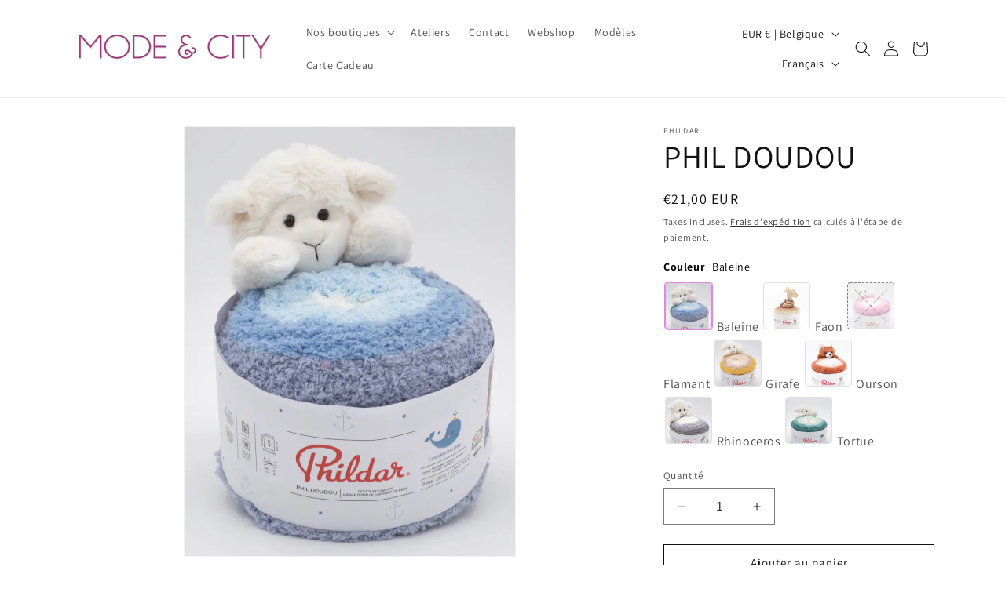

--- FILE ---
content_type: text/html; charset=utf-8
request_url: https://modecity.be/products/phil-doudou
body_size: 42571
content:
<!doctype html>
<html class="no-js" lang="fr">
  <head>
	
    <meta charset="utf-8">
    <meta http-equiv="X-UA-Compatible" content="IE=edge">
    <meta name="viewport" content="width=device-width,initial-scale=1">
    <meta name="theme-color" content="">
    <link rel="canonical" href="https://modecity.be/products/phil-doudou"><link rel="icon" type="image/png" href="//modecity.be/cdn/shop/files/cropped-AND-1-32x32.png?crop=center&height=32&v=1692393840&width=32"><link rel="preconnect" href="https://fonts.shopifycdn.com" crossorigin><title>
      PHIL DOUDOU
 &ndash; Mode &amp; City</title>

    
      <meta name="description" content="Pelote de 200 grammes, 640 mètres environ. 1 pelote pour une belle couverture de 100 X 90 cm avec un doudou. Échantillon 10x10 cm : 20 Mailles x 24 Rangs  Aiguilles n°5mm 100% polyester à la texture pelucheuse Le patron en PDF OFFERT ">
    

    

<meta property="og:site_name" content="Mode &amp; City">
<meta property="og:url" content="https://modecity.be/products/phil-doudou">
<meta property="og:title" content="PHIL DOUDOU">
<meta property="og:type" content="product">
<meta property="og:description" content="Pelote de 200 grammes, 640 mètres environ. 1 pelote pour une belle couverture de 100 X 90 cm avec un doudou. Échantillon 10x10 cm : 20 Mailles x 24 Rangs  Aiguilles n°5mm 100% polyester à la texture pelucheuse Le patron en PDF OFFERT "><meta property="og:image" content="http://modecity.be/cdn/shop/files/43DA7C09-7BAA-415E-8D23-8024AB92DD47.jpg?v=1697232008">
  <meta property="og:image:secure_url" content="https://modecity.be/cdn/shop/files/43DA7C09-7BAA-415E-8D23-8024AB92DD47.jpg?v=1697232008">
  <meta property="og:image:width" content="1211">
  <meta property="og:image:height" content="1451"><meta property="og:price:amount" content="21,00">
  <meta property="og:price:currency" content="EUR"><meta name="twitter:card" content="summary_large_image">
<meta name="twitter:title" content="PHIL DOUDOU">
<meta name="twitter:description" content="Pelote de 200 grammes, 640 mètres environ. 1 pelote pour une belle couverture de 100 X 90 cm avec un doudou. Échantillon 10x10 cm : 20 Mailles x 24 Rangs  Aiguilles n°5mm 100% polyester à la texture pelucheuse Le patron en PDF OFFERT ">


    <script src="//modecity.be/cdn/shop/t/1/assets/constants.js?v=58251544750838685771691937895" defer="defer"></script>
    <script src="//modecity.be/cdn/shop/t/1/assets/pubsub.js?v=158357773527763999511691937909" defer="defer"></script>
    <script src="//modecity.be/cdn/shop/t/1/assets/global.js?v=54939145903281508041691937897" defer="defer"></script><script>window.performance && window.performance.mark && window.performance.mark('shopify.content_for_header.start');</script><meta name="google-site-verification" content="xAJi9AUIMbeb5Rxl_Z8iIcXqBYlmHJTvex3qaSZYRfE">
<meta id="shopify-digital-wallet" name="shopify-digital-wallet" content="/77148488029/digital_wallets/dialog">
<meta name="shopify-checkout-api-token" content="b701419eac06b80f0538db954d13d353">
<link rel="alternate" hreflang="x-default" href="https://modecity.be/products/phil-doudou">
<link rel="alternate" hreflang="fr" href="https://modecity.be/products/phil-doudou">
<link rel="alternate" hreflang="nl" href="https://modecity.be/nl/products/phil-doudou">
<link rel="alternate" hreflang="en" href="https://modecity.be/en/products/phil-doudou">
<link rel="alternate" type="application/json+oembed" href="https://modecity.be/products/phil-doudou.oembed">
<script async="async" src="/checkouts/internal/preloads.js?locale=fr-BE"></script>
<script id="apple-pay-shop-capabilities" type="application/json">{"shopId":77148488029,"countryCode":"BE","currencyCode":"EUR","merchantCapabilities":["supports3DS"],"merchantId":"gid:\/\/shopify\/Shop\/77148488029","merchantName":"Mode \u0026 City","requiredBillingContactFields":["postalAddress","email","phone"],"requiredShippingContactFields":["postalAddress","email","phone"],"shippingType":"shipping","supportedNetworks":["visa","maestro","masterCard"],"total":{"type":"pending","label":"Mode \u0026 City","amount":"1.00"},"shopifyPaymentsEnabled":true,"supportsSubscriptions":true}</script>
<script id="shopify-features" type="application/json">{"accessToken":"b701419eac06b80f0538db954d13d353","betas":["rich-media-storefront-analytics"],"domain":"modecity.be","predictiveSearch":true,"shopId":77148488029,"locale":"fr"}</script>
<script>var Shopify = Shopify || {};
Shopify.shop = "22aaf3-2.myshopify.com";
Shopify.locale = "fr";
Shopify.currency = {"active":"EUR","rate":"1.0"};
Shopify.country = "BE";
Shopify.theme = {"name":"Dawn","id":151891378525,"schema_name":"Dawn","schema_version":"11.0.0","theme_store_id":887,"role":"main"};
Shopify.theme.handle = "null";
Shopify.theme.style = {"id":null,"handle":null};
Shopify.cdnHost = "modecity.be/cdn";
Shopify.routes = Shopify.routes || {};
Shopify.routes.root = "/";</script>
<script type="module">!function(o){(o.Shopify=o.Shopify||{}).modules=!0}(window);</script>
<script>!function(o){function n(){var o=[];function n(){o.push(Array.prototype.slice.apply(arguments))}return n.q=o,n}var t=o.Shopify=o.Shopify||{};t.loadFeatures=n(),t.autoloadFeatures=n()}(window);</script>
<script id="shop-js-analytics" type="application/json">{"pageType":"product"}</script>
<script defer="defer" async type="module" src="//modecity.be/cdn/shopifycloud/shop-js/modules/v2/client.init-shop-cart-sync_BcDpqI9l.fr.esm.js"></script>
<script defer="defer" async type="module" src="//modecity.be/cdn/shopifycloud/shop-js/modules/v2/chunk.common_a1Rf5Dlz.esm.js"></script>
<script defer="defer" async type="module" src="//modecity.be/cdn/shopifycloud/shop-js/modules/v2/chunk.modal_Djra7sW9.esm.js"></script>
<script type="module">
  await import("//modecity.be/cdn/shopifycloud/shop-js/modules/v2/client.init-shop-cart-sync_BcDpqI9l.fr.esm.js");
await import("//modecity.be/cdn/shopifycloud/shop-js/modules/v2/chunk.common_a1Rf5Dlz.esm.js");
await import("//modecity.be/cdn/shopifycloud/shop-js/modules/v2/chunk.modal_Djra7sW9.esm.js");

  window.Shopify.SignInWithShop?.initShopCartSync?.({"fedCMEnabled":true,"windoidEnabled":true});

</script>
<script id="__st">var __st={"a":77148488029,"offset":3600,"reqid":"08c1a192-be0e-4b7b-b8ec-7915db10ac69-1769186457","pageurl":"modecity.be\/products\/phil-doudou","u":"9a1e77eb1ae8","p":"product","rtyp":"product","rid":8674566963549};</script>
<script>window.ShopifyPaypalV4VisibilityTracking = true;</script>
<script id="captcha-bootstrap">!function(){'use strict';const t='contact',e='account',n='new_comment',o=[[t,t],['blogs',n],['comments',n],[t,'customer']],c=[[e,'customer_login'],[e,'guest_login'],[e,'recover_customer_password'],[e,'create_customer']],r=t=>t.map((([t,e])=>`form[action*='/${t}']:not([data-nocaptcha='true']) input[name='form_type'][value='${e}']`)).join(','),a=t=>()=>t?[...document.querySelectorAll(t)].map((t=>t.form)):[];function s(){const t=[...o],e=r(t);return a(e)}const i='password',u='form_key',d=['recaptcha-v3-token','g-recaptcha-response','h-captcha-response',i],f=()=>{try{return window.sessionStorage}catch{return}},m='__shopify_v',_=t=>t.elements[u];function p(t,e,n=!1){try{const o=window.sessionStorage,c=JSON.parse(o.getItem(e)),{data:r}=function(t){const{data:e,action:n}=t;return t[m]||n?{data:e,action:n}:{data:t,action:n}}(c);for(const[e,n]of Object.entries(r))t.elements[e]&&(t.elements[e].value=n);n&&o.removeItem(e)}catch(o){console.error('form repopulation failed',{error:o})}}const l='form_type',E='cptcha';function T(t){t.dataset[E]=!0}const w=window,h=w.document,L='Shopify',v='ce_forms',y='captcha';let A=!1;((t,e)=>{const n=(g='f06e6c50-85a8-45c8-87d0-21a2b65856fe',I='https://cdn.shopify.com/shopifycloud/storefront-forms-hcaptcha/ce_storefront_forms_captcha_hcaptcha.v1.5.2.iife.js',D={infoText:'Protégé par hCaptcha',privacyText:'Confidentialité',termsText:'Conditions'},(t,e,n)=>{const o=w[L][v],c=o.bindForm;if(c)return c(t,g,e,D).then(n);var r;o.q.push([[t,g,e,D],n]),r=I,A||(h.body.append(Object.assign(h.createElement('script'),{id:'captcha-provider',async:!0,src:r})),A=!0)});var g,I,D;w[L]=w[L]||{},w[L][v]=w[L][v]||{},w[L][v].q=[],w[L][y]=w[L][y]||{},w[L][y].protect=function(t,e){n(t,void 0,e),T(t)},Object.freeze(w[L][y]),function(t,e,n,w,h,L){const[v,y,A,g]=function(t,e,n){const i=e?o:[],u=t?c:[],d=[...i,...u],f=r(d),m=r(i),_=r(d.filter((([t,e])=>n.includes(e))));return[a(f),a(m),a(_),s()]}(w,h,L),I=t=>{const e=t.target;return e instanceof HTMLFormElement?e:e&&e.form},D=t=>v().includes(t);t.addEventListener('submit',(t=>{const e=I(t);if(!e)return;const n=D(e)&&!e.dataset.hcaptchaBound&&!e.dataset.recaptchaBound,o=_(e),c=g().includes(e)&&(!o||!o.value);(n||c)&&t.preventDefault(),c&&!n&&(function(t){try{if(!f())return;!function(t){const e=f();if(!e)return;const n=_(t);if(!n)return;const o=n.value;o&&e.removeItem(o)}(t);const e=Array.from(Array(32),(()=>Math.random().toString(36)[2])).join('');!function(t,e){_(t)||t.append(Object.assign(document.createElement('input'),{type:'hidden',name:u})),t.elements[u].value=e}(t,e),function(t,e){const n=f();if(!n)return;const o=[...t.querySelectorAll(`input[type='${i}']`)].map((({name:t})=>t)),c=[...d,...o],r={};for(const[a,s]of new FormData(t).entries())c.includes(a)||(r[a]=s);n.setItem(e,JSON.stringify({[m]:1,action:t.action,data:r}))}(t,e)}catch(e){console.error('failed to persist form',e)}}(e),e.submit())}));const S=(t,e)=>{t&&!t.dataset[E]&&(n(t,e.some((e=>e===t))),T(t))};for(const o of['focusin','change'])t.addEventListener(o,(t=>{const e=I(t);D(e)&&S(e,y())}));const B=e.get('form_key'),M=e.get(l),P=B&&M;t.addEventListener('DOMContentLoaded',(()=>{const t=y();if(P)for(const e of t)e.elements[l].value===M&&p(e,B);[...new Set([...A(),...v().filter((t=>'true'===t.dataset.shopifyCaptcha))])].forEach((e=>S(e,t)))}))}(h,new URLSearchParams(w.location.search),n,t,e,['guest_login'])})(!0,!0)}();</script>
<script integrity="sha256-4kQ18oKyAcykRKYeNunJcIwy7WH5gtpwJnB7kiuLZ1E=" data-source-attribution="shopify.loadfeatures" defer="defer" src="//modecity.be/cdn/shopifycloud/storefront/assets/storefront/load_feature-a0a9edcb.js" crossorigin="anonymous"></script>
<script data-source-attribution="shopify.dynamic_checkout.dynamic.init">var Shopify=Shopify||{};Shopify.PaymentButton=Shopify.PaymentButton||{isStorefrontPortableWallets:!0,init:function(){window.Shopify.PaymentButton.init=function(){};var t=document.createElement("script");t.src="https://modecity.be/cdn/shopifycloud/portable-wallets/latest/portable-wallets.fr.js",t.type="module",document.head.appendChild(t)}};
</script>
<script data-source-attribution="shopify.dynamic_checkout.buyer_consent">
  function portableWalletsHideBuyerConsent(e){var t=document.getElementById("shopify-buyer-consent"),n=document.getElementById("shopify-subscription-policy-button");t&&n&&(t.classList.add("hidden"),t.setAttribute("aria-hidden","true"),n.removeEventListener("click",e))}function portableWalletsShowBuyerConsent(e){var t=document.getElementById("shopify-buyer-consent"),n=document.getElementById("shopify-subscription-policy-button");t&&n&&(t.classList.remove("hidden"),t.removeAttribute("aria-hidden"),n.addEventListener("click",e))}window.Shopify?.PaymentButton&&(window.Shopify.PaymentButton.hideBuyerConsent=portableWalletsHideBuyerConsent,window.Shopify.PaymentButton.showBuyerConsent=portableWalletsShowBuyerConsent);
</script>
<script>
  function portableWalletsCleanup(e){e&&e.src&&console.error("Failed to load portable wallets script "+e.src);var t=document.querySelectorAll("shopify-accelerated-checkout .shopify-payment-button__skeleton, shopify-accelerated-checkout-cart .wallet-cart-button__skeleton"),e=document.getElementById("shopify-buyer-consent");for(let e=0;e<t.length;e++)t[e].remove();e&&e.remove()}function portableWalletsNotLoadedAsModule(e){e instanceof ErrorEvent&&"string"==typeof e.message&&e.message.includes("import.meta")&&"string"==typeof e.filename&&e.filename.includes("portable-wallets")&&(window.removeEventListener("error",portableWalletsNotLoadedAsModule),window.Shopify.PaymentButton.failedToLoad=e,"loading"===document.readyState?document.addEventListener("DOMContentLoaded",window.Shopify.PaymentButton.init):window.Shopify.PaymentButton.init())}window.addEventListener("error",portableWalletsNotLoadedAsModule);
</script>

<script type="module" src="https://modecity.be/cdn/shopifycloud/portable-wallets/latest/portable-wallets.fr.js" onError="portableWalletsCleanup(this)" crossorigin="anonymous"></script>
<script nomodule>
  document.addEventListener("DOMContentLoaded", portableWalletsCleanup);
</script>

<link id="shopify-accelerated-checkout-styles" rel="stylesheet" media="screen" href="https://modecity.be/cdn/shopifycloud/portable-wallets/latest/accelerated-checkout-backwards-compat.css" crossorigin="anonymous">
<style id="shopify-accelerated-checkout-cart">
        #shopify-buyer-consent {
  margin-top: 1em;
  display: inline-block;
  width: 100%;
}

#shopify-buyer-consent.hidden {
  display: none;
}

#shopify-subscription-policy-button {
  background: none;
  border: none;
  padding: 0;
  text-decoration: underline;
  font-size: inherit;
  cursor: pointer;
}

#shopify-subscription-policy-button::before {
  box-shadow: none;
}

      </style>
<script id="sections-script" data-sections="header" defer="defer" src="//modecity.be/cdn/shop/t/1/compiled_assets/scripts.js?v=2229"></script>
<script>window.performance && window.performance.mark && window.performance.mark('shopify.content_for_header.end');</script>


    <style data-shopify>
      @font-face {
  font-family: Assistant;
  font-weight: 400;
  font-style: normal;
  font-display: swap;
  src: url("//modecity.be/cdn/fonts/assistant/assistant_n4.9120912a469cad1cc292572851508ca49d12e768.woff2") format("woff2"),
       url("//modecity.be/cdn/fonts/assistant/assistant_n4.6e9875ce64e0fefcd3f4446b7ec9036b3ddd2985.woff") format("woff");
}

      @font-face {
  font-family: Assistant;
  font-weight: 700;
  font-style: normal;
  font-display: swap;
  src: url("//modecity.be/cdn/fonts/assistant/assistant_n7.bf44452348ec8b8efa3aa3068825305886b1c83c.woff2") format("woff2"),
       url("//modecity.be/cdn/fonts/assistant/assistant_n7.0c887fee83f6b3bda822f1150b912c72da0f7b64.woff") format("woff");
}

      
      
      @font-face {
  font-family: Assistant;
  font-weight: 400;
  font-style: normal;
  font-display: swap;
  src: url("//modecity.be/cdn/fonts/assistant/assistant_n4.9120912a469cad1cc292572851508ca49d12e768.woff2") format("woff2"),
       url("//modecity.be/cdn/fonts/assistant/assistant_n4.6e9875ce64e0fefcd3f4446b7ec9036b3ddd2985.woff") format("woff");
}


      
        :root,
        .color-background-1 {
          --color-background: 255,255,255;
        
          --gradient-background: #ffffff;
        
        --color-foreground: 18,18,18;
        --color-shadow: 18,18,18;
        --color-button: 18,18,18;
        --color-button-text: 255,255,255;
        --color-secondary-button: 255,255,255;
        --color-secondary-button-text: 18,18,18;
        --color-link: 18,18,18;
        --color-badge-foreground: 18,18,18;
        --color-badge-background: 255,255,255;
        --color-badge-border: 18,18,18;
        --payment-terms-background-color: rgb(255 255 255);
      }
      
        
        .color-background-2 {
          --color-background: 243,243,243;
        
          --gradient-background: #f3f3f3;
        
        --color-foreground: 18,18,18;
        --color-shadow: 18,18,18;
        --color-button: 18,18,18;
        --color-button-text: 243,243,243;
        --color-secondary-button: 243,243,243;
        --color-secondary-button-text: 18,18,18;
        --color-link: 18,18,18;
        --color-badge-foreground: 18,18,18;
        --color-badge-background: 243,243,243;
        --color-badge-border: 18,18,18;
        --payment-terms-background-color: rgb(243 243 243);
      }
      
        
        .color-inverse {
          --color-background: 36,40,51;
        
          --gradient-background: #242833;
        
        --color-foreground: 255,255,255;
        --color-shadow: 18,18,18;
        --color-button: 255,255,255;
        --color-button-text: 0,0,0;
        --color-secondary-button: 36,40,51;
        --color-secondary-button-text: 255,255,255;
        --color-link: 255,255,255;
        --color-badge-foreground: 255,255,255;
        --color-badge-background: 36,40,51;
        --color-badge-border: 255,255,255;
        --payment-terms-background-color: rgb(36 40 51);
      }
      
        
        .color-accent-1 {
          --color-background: 18,18,18;
        
          --gradient-background: #121212;
        
        --color-foreground: 255,255,255;
        --color-shadow: 18,18,18;
        --color-button: 255,255,255;
        --color-button-text: 18,18,18;
        --color-secondary-button: 18,18,18;
        --color-secondary-button-text: 255,255,255;
        --color-link: 255,255,255;
        --color-badge-foreground: 255,255,255;
        --color-badge-background: 18,18,18;
        --color-badge-border: 255,255,255;
        --payment-terms-background-color: rgb(18 18 18);
      }
      
        
        .color-accent-2 {
          --color-background: 51,79,180;
        
          --gradient-background: #334fb4;
        
        --color-foreground: 255,255,255;
        --color-shadow: 18,18,18;
        --color-button: 255,255,255;
        --color-button-text: 51,79,180;
        --color-secondary-button: 51,79,180;
        --color-secondary-button-text: 255,255,255;
        --color-link: 255,255,255;
        --color-badge-foreground: 255,255,255;
        --color-badge-background: 51,79,180;
        --color-badge-border: 255,255,255;
        --payment-terms-background-color: rgb(51 79 180);
      }
      

      body, .color-background-1, .color-background-2, .color-inverse, .color-accent-1, .color-accent-2 {
        color: rgba(var(--color-foreground), 0.75);
        background-color: rgb(var(--color-background));
      }

      :root {
        --font-body-family: Assistant, sans-serif;
        --font-body-style: normal;
        --font-body-weight: 400;
        --font-body-weight-bold: 700;

        --font-heading-family: Assistant, sans-serif;
        --font-heading-style: normal;
        --font-heading-weight: 400;

        --font-body-scale: 1.0;
        --font-heading-scale: 1.0;

        --media-padding: px;
        --media-border-opacity: 0.05;
        --media-border-width: 1px;
        --media-radius: 0px;
        --media-shadow-opacity: 0.0;
        --media-shadow-horizontal-offset: 0px;
        --media-shadow-vertical-offset: 4px;
        --media-shadow-blur-radius: 5px;
        --media-shadow-visible: 0;

        --page-width: 120rem;
        --page-width-margin: 0rem;

        --product-card-image-padding: 0.0rem;
        --product-card-corner-radius: 0.0rem;
        --product-card-text-alignment: left;
        --product-card-border-width: 0.0rem;
        --product-card-border-opacity: 0.1;
        --product-card-shadow-opacity: 0.0;
        --product-card-shadow-visible: 0;
        --product-card-shadow-horizontal-offset: 0.0rem;
        --product-card-shadow-vertical-offset: 0.4rem;
        --product-card-shadow-blur-radius: 0.5rem;

        --collection-card-image-padding: 0.0rem;
        --collection-card-corner-radius: 0.0rem;
        --collection-card-text-alignment: left;
        --collection-card-border-width: 0.0rem;
        --collection-card-border-opacity: 0.1;
        --collection-card-shadow-opacity: 0.0;
        --collection-card-shadow-visible: 0;
        --collection-card-shadow-horizontal-offset: 0.0rem;
        --collection-card-shadow-vertical-offset: 0.4rem;
        --collection-card-shadow-blur-radius: 0.5rem;

        --blog-card-image-padding: 0.0rem;
        --blog-card-corner-radius: 0.0rem;
        --blog-card-text-alignment: left;
        --blog-card-border-width: 0.0rem;
        --blog-card-border-opacity: 0.1;
        --blog-card-shadow-opacity: 0.0;
        --blog-card-shadow-visible: 0;
        --blog-card-shadow-horizontal-offset: 0.0rem;
        --blog-card-shadow-vertical-offset: 0.4rem;
        --blog-card-shadow-blur-radius: 0.5rem;

        --badge-corner-radius: 4.0rem;

        --popup-border-width: 1px;
        --popup-border-opacity: 0.1;
        --popup-corner-radius: 0px;
        --popup-shadow-opacity: 0.05;
        --popup-shadow-horizontal-offset: 0px;
        --popup-shadow-vertical-offset: 4px;
        --popup-shadow-blur-radius: 5px;

        --drawer-border-width: 1px;
        --drawer-border-opacity: 0.1;
        --drawer-shadow-opacity: 0.0;
        --drawer-shadow-horizontal-offset: 0px;
        --drawer-shadow-vertical-offset: 4px;
        --drawer-shadow-blur-radius: 5px;

        --spacing-sections-desktop: 0px;
        --spacing-sections-mobile: 0px;

        --grid-desktop-vertical-spacing: 8px;
        --grid-desktop-horizontal-spacing: 8px;
        --grid-mobile-vertical-spacing: 4px;
        --grid-mobile-horizontal-spacing: 4px;

        --text-boxes-border-opacity: 0.1;
        --text-boxes-border-width: 0px;
        --text-boxes-radius: 0px;
        --text-boxes-shadow-opacity: 0.0;
        --text-boxes-shadow-visible: 0;
        --text-boxes-shadow-horizontal-offset: 0px;
        --text-boxes-shadow-vertical-offset: 4px;
        --text-boxes-shadow-blur-radius: 5px;

        --buttons-radius: 0px;
        --buttons-radius-outset: 0px;
        --buttons-border-width: 1px;
        --buttons-border-opacity: 1.0;
        --buttons-shadow-opacity: 0.0;
        --buttons-shadow-visible: 0;
        --buttons-shadow-horizontal-offset: 0px;
        --buttons-shadow-vertical-offset: 4px;
        --buttons-shadow-blur-radius: 5px;
        --buttons-border-offset: 0px;

        --inputs-radius: 0px;
        --inputs-border-width: 1px;
        --inputs-border-opacity: 0.55;
        --inputs-shadow-opacity: 0.0;
        --inputs-shadow-horizontal-offset: 0px;
        --inputs-margin-offset: 0px;
        --inputs-shadow-vertical-offset: 4px;
        --inputs-shadow-blur-radius: 5px;
        --inputs-radius-outset: 0px;

        --variant-pills-radius: 40px;
        --variant-pills-border-width: 1px;
        --variant-pills-border-opacity: 0.55;
        --variant-pills-shadow-opacity: 0.0;
        --variant-pills-shadow-horizontal-offset: 0px;
        --variant-pills-shadow-vertical-offset: 4px;
        --variant-pills-shadow-blur-radius: 5px;
      }

      *,
      *::before,
      *::after {
        box-sizing: inherit;
      }

      html {
        box-sizing: border-box;
        font-size: calc(var(--font-body-scale) * 62.5%);
        height: 100%;
      }

      body {
        display: grid;
        grid-template-rows: auto auto 1fr auto;
        grid-template-columns: 100%;
        min-height: 100%;
        margin: 0;
        font-size: 1.5rem;
        letter-spacing: 0.06rem;
        line-height: calc(1 + 0.8 / var(--font-body-scale));
        font-family: var(--font-body-family);
        font-style: var(--font-body-style);
        font-weight: var(--font-body-weight);
      }

      @media screen and (min-width: 750px) {
        body {
          font-size: 1.6rem;
        }
      }
    </style>

    <link href="//modecity.be/cdn/shop/t/1/assets/base.css?v=165191016556652226921691937866" rel="stylesheet" type="text/css" media="all" />
<link rel="preload" as="font" href="//modecity.be/cdn/fonts/assistant/assistant_n4.9120912a469cad1cc292572851508ca49d12e768.woff2" type="font/woff2" crossorigin><link rel="preload" as="font" href="//modecity.be/cdn/fonts/assistant/assistant_n4.9120912a469cad1cc292572851508ca49d12e768.woff2" type="font/woff2" crossorigin><link href="//modecity.be/cdn/shop/t/1/assets/component-localization-form.css?v=143319823105703127341691937881" rel="stylesheet" type="text/css" media="all" />
      <script src="//modecity.be/cdn/shop/t/1/assets/localization-form.js?v=161644695336821385561691937898" defer="defer"></script><link
        rel="stylesheet"
        href="//modecity.be/cdn/shop/t/1/assets/component-predictive-search.css?v=118923337488134913561691937887"
        media="print"
        onload="this.media='all'"
      ><script>
      document.documentElement.className = document.documentElement.className.replace('no-js', 'js');
      if (Shopify.designMode) {
        document.documentElement.classList.add('shopify-design-mode');
      }
    </script>
  <!-- BEGIN app block: shopify://apps/pandectes-gdpr/blocks/banner/58c0baa2-6cc1-480c-9ea6-38d6d559556a -->
  
    
      <!-- TCF is active, scripts are loaded above -->
      
      <script>
        
          window.PandectesSettings = {"store":{"id":77148488029,"plan":"basic","theme":"Dawn","primaryLocale":"fr","adminMode":false,"headless":false,"storefrontRootDomain":"","checkoutRootDomain":"","storefrontAccessToken":""},"tsPublished":1744066695,"declaration":{"showPurpose":false,"showProvider":false,"declIntroText":"Nous utilisons des cookies pour optimiser les fonctionnalités du site Web, analyser les performances et vous offrir une expérience personnalisée. Certains cookies sont indispensables au bon fonctionnement et au bon fonctionnement du site Web. Ces cookies ne peuvent pas être désactivés. Dans cette fenêtre, vous pouvez gérer vos préférences en matière de cookies.","showDateGenerated":true},"language":{"unpublished":[],"languageMode":"Single","fallbackLanguage":"fr","languageDetection":"browser","languagesSupported":[]},"texts":{"managed":{"headerText":{"fr":"Nous respectons votre vie privée"},"consentText":{"fr":"Ce site utilise des cookies pour vous garantir la meilleure expérience."},"linkText":{"fr":"Apprendre encore plus"},"imprintText":{"fr":"Imprimer"},"googleLinkText":{"fr":"Conditions de confidentialité de Google"},"allowButtonText":{"fr":"J'accepte"},"denyButtonText":{"fr":"Déclin"},"dismissButtonText":{"fr":"D'accord"},"leaveSiteButtonText":{"fr":"Quitter ce site"},"preferencesButtonText":{"fr":"Préférences"},"cookiePolicyText":{"fr":"Politique de cookies"},"preferencesPopupTitleText":{"fr":"Gérer les préférences de consentement"},"preferencesPopupIntroText":{"fr":"Nous utilisons des cookies pour optimiser les fonctionnalités du site Web, analyser les performances et vous offrir une expérience personnalisée. Certains cookies sont indispensables au bon fonctionnement et au bon fonctionnement du site. Ces cookies ne peuvent pas être désactivés. Dans cette fenêtre, vous pouvez gérer votre préférence de cookies."},"preferencesPopupSaveButtonText":{"fr":"Enregistrer les préférences"},"preferencesPopupCloseButtonText":{"fr":"proche"},"preferencesPopupAcceptAllButtonText":{"fr":"Accepter tout"},"preferencesPopupRejectAllButtonText":{"fr":"Tout rejeter"},"cookiesDetailsText":{"fr":"Détails des cookies"},"preferencesPopupAlwaysAllowedText":{"fr":"Toujours activé"},"accessSectionParagraphText":{"fr":"Vous avez le droit de pouvoir accéder à vos données à tout moment."},"accessSectionTitleText":{"fr":"Portabilité des données"},"accessSectionAccountInfoActionText":{"fr":"Données personnelles"},"accessSectionDownloadReportActionText":{"fr":"Tout télécharger"},"accessSectionGDPRRequestsActionText":{"fr":"Demandes des personnes concernées"},"accessSectionOrdersRecordsActionText":{"fr":"Ordres"},"rectificationSectionParagraphText":{"fr":"Vous avez le droit de demander la mise à jour de vos données chaque fois que vous le jugez approprié."},"rectificationSectionTitleText":{"fr":"Rectification des données"},"rectificationCommentPlaceholder":{"fr":"Décrivez ce que vous souhaitez mettre à jour"},"rectificationCommentValidationError":{"fr":"Un commentaire est requis"},"rectificationSectionEditAccountActionText":{"fr":"Demander une mise à jour"},"erasureSectionTitleText":{"fr":"Droit à l'oubli"},"erasureSectionParagraphText":{"fr":"Vous avez le droit de demander que toutes vos données soient effacées. Après cela, vous ne pourrez plus accéder à votre compte."},"erasureSectionRequestDeletionActionText":{"fr":"Demander la suppression des données personnelles"},"consentDate":{"fr":"Date de consentement"},"consentId":{"fr":"ID de consentement"},"consentSectionChangeConsentActionText":{"fr":"Modifier la préférence de consentement"},"consentSectionConsentedText":{"fr":"Vous avez consenti à la politique de cookies de ce site Web sur"},"consentSectionNoConsentText":{"fr":"Vous n'avez pas consenti à la politique de cookies de ce site Web."},"consentSectionTitleText":{"fr":"Votre consentement aux cookies"},"consentStatus":{"fr":"Préférence de consentement"},"confirmationFailureMessage":{"fr":"Votre demande n'a pas été vérifiée. Veuillez réessayer et si le problème persiste, contactez le propriétaire du magasin pour obtenir de l'aide"},"confirmationFailureTitle":{"fr":"Un problème est survenu"},"confirmationSuccessMessage":{"fr":"Nous reviendrons rapidement vers vous quant à votre demande."},"confirmationSuccessTitle":{"fr":"Votre demande est vérifiée"},"guestsSupportEmailFailureMessage":{"fr":"Votre demande n'a pas été soumise. Veuillez réessayer et si le problème persiste, contactez le propriétaire du magasin pour obtenir de l'aide."},"guestsSupportEmailFailureTitle":{"fr":"Un problème est survenu"},"guestsSupportEmailPlaceholder":{"fr":"Adresse e-mail"},"guestsSupportEmailSuccessMessage":{"fr":"Si vous êtes inscrit en tant que client de ce magasin, vous recevrez bientôt un e-mail avec des instructions sur la marche à suivre."},"guestsSupportEmailSuccessTitle":{"fr":"Merci pour votre requête"},"guestsSupportEmailValidationError":{"fr":"L'email n'est pas valide"},"guestsSupportInfoText":{"fr":"Veuillez vous connecter avec votre compte client pour continuer."},"submitButton":{"fr":"Soumettre"},"submittingButton":{"fr":"Soumission..."},"cancelButton":{"fr":"Annuler"},"declIntroText":{"fr":"Nous utilisons des cookies pour optimiser les fonctionnalités du site Web, analyser les performances et vous offrir une expérience personnalisée. Certains cookies sont indispensables au bon fonctionnement et au bon fonctionnement du site Web. Ces cookies ne peuvent pas être désactivés. Dans cette fenêtre, vous pouvez gérer vos préférences en matière de cookies."},"declName":{"fr":"Nom"},"declPurpose":{"fr":"But"},"declType":{"fr":"Type"},"declRetention":{"fr":"Rétention"},"declProvider":{"fr":"Fournisseur"},"declFirstParty":{"fr":"Première partie"},"declThirdParty":{"fr":"Tierce partie"},"declSeconds":{"fr":"secondes"},"declMinutes":{"fr":"minutes"},"declHours":{"fr":"heures"},"declDays":{"fr":"jours"},"declMonths":{"fr":"mois"},"declYears":{"fr":"années"},"declSession":{"fr":"Session"},"declDomain":{"fr":"Domaine"},"declPath":{"fr":"Chemin"}},"categories":{"strictlyNecessaryCookiesTitleText":{"fr":"Cookies strictement nécessaires"},"strictlyNecessaryCookiesDescriptionText":{"fr":"Ces cookies sont essentiels pour vous permettre de vous déplacer sur le site Web et d'utiliser ses fonctionnalités, telles que l'accès aux zones sécurisées du site Web. Le site Web ne peut pas fonctionner correctement sans ces cookies."},"functionalityCookiesTitleText":{"fr":"Cookies fonctionnels"},"functionalityCookiesDescriptionText":{"fr":"Ces cookies permettent au site de fournir des fonctionnalités et une personnalisation améliorées. Ils peuvent être définis par nous ou par des fournisseurs tiers dont nous avons ajouté les services à nos pages. Si vous n'autorisez pas ces cookies, certains ou tous ces services peuvent ne pas fonctionner correctement."},"performanceCookiesTitleText":{"fr":"Cookies de performances"},"performanceCookiesDescriptionText":{"fr":"Ces cookies nous permettent de surveiller et d'améliorer les performances de notre site Web. Par exemple, ils nous permettent de compter les visites, d'identifier les sources de trafic et de voir quelles parties du site sont les plus populaires."},"targetingCookiesTitleText":{"fr":"Ciblage des cookies"},"targetingCookiesDescriptionText":{"fr":"Ces cookies peuvent être installés via notre site par nos partenaires publicitaires. Ils peuvent être utilisés par ces sociétés pour établir un profil de vos intérêts et vous montrer des publicités pertinentes sur d'autres sites. Ils ne stockent pas directement d'informations personnelles, mais sont basés sur l'identification unique de votre navigateur et de votre appareil Internet. Si vous n'autorisez pas ces cookies, vous bénéficierez d'une publicité moins ciblée."},"unclassifiedCookiesTitleText":{"fr":"Cookies non classés"},"unclassifiedCookiesDescriptionText":{"fr":"Les cookies non classés sont des cookies que nous sommes en train de classer avec les fournisseurs de cookies individuels."}},"auto":{}},"library":{"previewMode":false,"fadeInTimeout":0,"defaultBlocked":7,"showLink":true,"showImprintLink":false,"showGoogleLink":false,"enabled":true,"cookie":{"expiryDays":365,"secure":true,"domain":""},"dismissOnScroll":false,"dismissOnWindowClick":false,"dismissOnTimeout":false,"palette":{"popup":{"background":"#FFFFFF","backgroundForCalculations":{"a":1,"b":255,"g":255,"r":255},"text":"#000000"},"button":{"background":"transparent","backgroundForCalculations":{"a":1,"b":255,"g":255,"r":255},"text":"#000000","textForCalculation":{"a":1,"b":0,"g":0,"r":0},"border":"#000000"}},"content":{"href":"https://22aaf3-2.myshopify.com/policies/privacy-policy","imprintHref":"/","close":"&#10005;","target":"","logo":"<img class=\"cc-banner-logo\" style=\"max-height: 40px;\" src=\"https://22aaf3-2.myshopify.com/cdn/shop/files/pandectes-banner-logo.png\" alt=\"logo\" />"},"window":"<div role=\"dialog\" aria-live=\"polite\" aria-label=\"cookieconsent\" aria-describedby=\"cookieconsent:desc\" id=\"pandectes-banner\" class=\"cc-window-wrapper cc-bottom-wrapper\"><div class=\"pd-cookie-banner-window cc-window {{classes}}\"><!--googleoff: all-->{{children}}<!--googleon: all--></div></div>","compliance":{"opt-both":"<div class=\"cc-compliance cc-highlight\">{{deny}}{{allow}}</div>"},"type":"opt-both","layouts":{"basic":"{{logo}}{{messagelink}}{{compliance}}{{close}}"},"position":"bottom","theme":"wired","revokable":false,"animateRevokable":false,"revokableReset":false,"revokableLogoUrl":"https://22aaf3-2.myshopify.com/cdn/shop/files/pandectes-reopen-logo.png","revokablePlacement":"bottom-left","revokableMarginHorizontal":15,"revokableMarginVertical":15,"static":false,"autoAttach":true,"hasTransition":true,"blacklistPage":[""],"elements":{"close":"<button aria-label=\"dismiss cookie message\" type=\"button\" tabindex=\"0\" class=\"cc-close\">{{close}}</button>","dismiss":"<button aria-label=\"dismiss cookie message\" type=\"button\" tabindex=\"0\" class=\"cc-btn cc-btn-decision cc-dismiss\">{{dismiss}}</button>","allow":"<button aria-label=\"allow cookies\" type=\"button\" tabindex=\"0\" class=\"cc-btn cc-btn-decision cc-allow\">{{allow}}</button>","deny":"<button aria-label=\"deny cookies\" type=\"button\" tabindex=\"0\" class=\"cc-btn cc-btn-decision cc-deny\">{{deny}}</button>","preferences":"<button aria-label=\"settings cookies\" tabindex=\"0\" type=\"button\" class=\"cc-btn cc-settings\" onclick=\"Pandectes.fn.openPreferences()\">{{preferences}}</button>"}},"geolocation":{"brOnly":false,"caOnly":false,"chOnly":false,"euOnly":false,"jpOnly":false,"thOnly":false,"canadaOnly":false,"globalVisibility":true},"dsr":{"guestsSupport":false,"accessSectionDownloadReportAuto":false},"banner":{"resetTs":1703329395,"extraCss":"        .cc-banner-logo {max-width: 24em!important;}    @media(min-width: 768px) {.cc-window.cc-floating{max-width: 24em!important;width: 24em!important;}}    .cc-message, .pd-cookie-banner-window .cc-header, .cc-logo {text-align: left}    .cc-window-wrapper{z-index: 2147483647;}    .cc-window{z-index: 2147483647;font-family: inherit;}    .pd-cookie-banner-window .cc-header{font-family: inherit;}    .pd-cp-ui{font-family: inherit; background-color: #FFFFFF;color:#000000;}    button.pd-cp-btn, a.pd-cp-btn{}    input + .pd-cp-preferences-slider{background-color: rgba(0, 0, 0, 0.3)}    .pd-cp-scrolling-section::-webkit-scrollbar{background-color: rgba(0, 0, 0, 0.3)}    input:checked + .pd-cp-preferences-slider{background-color: rgba(0, 0, 0, 1)}    .pd-cp-scrolling-section::-webkit-scrollbar-thumb {background-color: rgba(0, 0, 0, 1)}    .pd-cp-ui-close{color:#000000;}    .pd-cp-preferences-slider:before{background-color: #FFFFFF}    .pd-cp-title:before {border-color: #000000!important}    .pd-cp-preferences-slider{background-color:#000000}    .pd-cp-toggle{color:#000000!important}    @media(max-width:699px) {.pd-cp-ui-close-top svg {fill: #000000}}    .pd-cp-toggle:hover,.pd-cp-toggle:visited,.pd-cp-toggle:active{color:#000000!important}    .pd-cookie-banner-window {box-shadow: 0 0 18px rgb(0 0 0 / 20%);}  ","customJavascript":{},"showPoweredBy":false,"logoHeight":40,"hybridStrict":false,"cookiesBlockedByDefault":"7","isActive":true,"implicitSavePreferences":false,"cookieIcon":true,"blockBots":false,"showCookiesDetails":true,"hasTransition":true,"blockingPage":false,"showOnlyLandingPage":false,"leaveSiteUrl":"https://www.google.com","linkRespectStoreLang":false},"cookies":{"0":[{"name":"keep_alive","type":"http","domain":"modecity.be","path":"/","provider":"Shopify","firstParty":true,"retention":"30 minute(s)","expires":30,"unit":"declMinutes","purpose":{"fr":"Utilisé en relation avec la localisation de l'acheteur."}},{"name":"secure_customer_sig","type":"http","domain":"modecity.be","path":"/","provider":"Shopify","firstParty":true,"retention":"1 year(s)","expires":1,"unit":"declYears","purpose":{"fr":"Utilisé en relation avec la connexion client."}},{"name":"_cmp_a","type":"http","domain":".modecity.be","path":"/","provider":"Shopify","firstParty":true,"retention":"1 day(s)","expires":1,"unit":"declDays","purpose":{"fr":"Utilisé pour gérer les paramètres de confidentialité des clients."}},{"name":"cart_currency","type":"http","domain":"modecity.be","path":"/","provider":"Shopify","firstParty":true,"retention":"2 ","expires":2,"unit":"declSession","purpose":{"fr":"Le cookie est nécessaire pour la fonction de paiement et de paiement sécurisé sur le site Web. Cette fonction est fournie par shopify.com."}},{"name":"_secure_session_id","type":"http","domain":"modecity.be","path":"/","provider":"Shopify","firstParty":true,"retention":"1 month(s)","expires":1,"unit":"declMonths","purpose":{"fr":"Utilisé en relation avec la navigation dans une vitrine."}},{"name":"localization","type":"http","domain":"modecity.be","path":"/","provider":"Shopify","firstParty":true,"retention":"1 year(s)","expires":1,"unit":"declYears","purpose":{"fr":"Localisation de boutique Shopify"}},{"name":"cookietest","type":"http","domain":"modecity.be","path":"/","provider":"Shopify","firstParty":true,"retention":"Session","expires":1,"unit":"declSeconds","purpose":{"fr":"Used to ensure our systems are working correctly."}}],"1":[{"name":"locale_bar_accepted","type":"http","domain":"modecity.be","path":"/","provider":"GrizzlyAppsSRL","firstParty":true,"retention":"Session","expires":-54,"unit":"declYears","purpose":{"fr":"Ce cookie est fourni par l&#39;application (BEST Currency Converter) et sert à sécuriser la devise choisie par le client."}}],"2":[{"name":"_shopify_s","type":"http","domain":".modecity.be","path":"/","provider":"Shopify","firstParty":true,"retention":"30 minute(s)","expires":30,"unit":"declMinutes","purpose":{"fr":"Analyses Shopify."}},{"name":"_shopify_sa_t","type":"http","domain":".modecity.be","path":"/","provider":"Shopify","firstParty":true,"retention":"30 minute(s)","expires":30,"unit":"declMinutes","purpose":{"fr":"Analyses Shopify relatives au marketing et aux références."}},{"name":"_landing_page","type":"http","domain":".modecity.be","path":"/","provider":"Shopify","firstParty":true,"retention":"2 ","expires":2,"unit":"declSession","purpose":{"fr":"Suit les pages de destination."}},{"name":"_shopify_sa_p","type":"http","domain":".modecity.be","path":"/","provider":"Shopify","firstParty":true,"retention":"30 minute(s)","expires":30,"unit":"declMinutes","purpose":{"fr":"Analyses Shopify relatives au marketing et aux références."}},{"name":"_orig_referrer","type":"http","domain":".modecity.be","path":"/","provider":"Shopify","firstParty":true,"retention":"2 ","expires":2,"unit":"declSession","purpose":{"fr":"Suit les pages de destination."}},{"name":"_shopify_y","type":"http","domain":".modecity.be","path":"/","provider":"Shopify","firstParty":true,"retention":"1 year(s)","expires":1,"unit":"declYears","purpose":{"fr":"Analyses Shopify."}},{"name":"_shopify_d","type":"http","domain":"modecity.be","path":"/","provider":"Shopify","firstParty":true,"retention":"Session","expires":1,"unit":"declSeconds","purpose":{"fr":"Analyses Shopify."}},{"name":"_shopify_d","type":"http","domain":"be","path":"/","provider":"Shopify","firstParty":false,"retention":"Session","expires":1,"unit":"declSeconds","purpose":{"fr":"Analyses Shopify."}}],"4":[{"name":"wpm-domain-test","type":"http","domain":"be","path":"/","provider":"Shopify","firstParty":false,"retention":"Session","expires":1,"unit":"declSeconds","purpose":{"fr":"Utilisé pour tester le stockage des paramètres sur les produits ajoutés au panier ou la devise de paiement"}},{"name":"wpm-domain-test","type":"http","domain":"modecity.be","path":"/","provider":"Shopify","firstParty":true,"retention":"Session","expires":1,"unit":"declSeconds","purpose":{"fr":"Utilisé pour tester le stockage des paramètres sur les produits ajoutés au panier ou la devise de paiement"}}],"8":[]},"blocker":{"isActive":false,"googleConsentMode":{"id":"","analyticsId":"","isActive":false,"adStorageCategory":4,"analyticsStorageCategory":2,"personalizationStorageCategory":1,"functionalityStorageCategory":1,"customEvent":true,"securityStorageCategory":0,"redactData":true,"urlPassthrough":false},"facebookPixel":{"id":"","isActive":false,"ldu":false},"microsoft":{},"rakuten":{"isActive":false,"cmp":false,"ccpa":false},"gpcIsActive":false,"defaultBlocked":7,"patterns":{"whiteList":[],"blackList":{"1":[],"2":[],"4":[],"8":[]},"iframesWhiteList":[],"iframesBlackList":{"1":[],"2":[],"4":[],"8":[]},"beaconsWhiteList":[],"beaconsBlackList":{"1":[],"2":[],"4":[],"8":[]}}}};
        
        window.addEventListener('DOMContentLoaded', function(){
          const script = document.createElement('script');
          
            script.src = "https://cdn.shopify.com/extensions/019be439-d987-77f1-acec-51375980d6df/gdpr-241/assets/pandectes-core.js";
          
          script.defer = true;
          document.body.appendChild(script);
        })
      </script>
    
  


<!-- END app block --><!-- BEGIN app block: shopify://apps/king-product-options-variant/blocks/app-embed/ce104259-52b1-4720-9ecf-76b34cae0401 -->
    
        <!-- BEGIN app snippet: option.v1 --><link href="//cdn.shopify.com/extensions/019b4e43-a383-7f0c-979c-7303d462adcd/king-product-options-variant-70/assets/ymq-option.css" rel="stylesheet" type="text/css" media="all" />
<link async href='https://option.ymq.cool/option/bottom.css' rel='stylesheet'> 
<style id="ymq-jsstyle"></style>
<script data-asyncLoad='asyncLoad' data-mbAt2ktK3Dmszf6K="mbAt2ktK3Dmszf6K">
    window.best_option = window.best_option || {}; 

    best_option.shop = `22aaf3-2.myshopify.com`; 

    best_option.page = `product`; 

    best_option.ymq_option_branding = {}; 
      
        best_option.ymq_option_branding = {"button":{"--button-background-checked-color":"#000000","--button-background-color":"#FFFFFF","--button-background-disabled-color":"#FFFFFF","--button-border-checked-color":"#000000","--button-border-color":"#000000","--button-border-disabled-color":"#000000","--button-font-checked-color":"#FFFFFF","--button-font-disabled-color":"#cccccc","--button-font-color":"#000000","--button-border-radius":"4","--button-font-size":"16","--button-line-height":"20","--button-margin-l-r":"4","--button-margin-u-d":"4","--button-padding-l-r":"16","--button-padding-u-d":"10"},"radio":{"--radio-border-color":"#BBC1E1","--radio-border-checked-color":"#BBC1E1","--radio-border-disabled-color":"#BBC1E1","--radio-border-hover-color":"#BBC1E1","--radio-background-color":"#FFFFFF","--radio-background-checked-color":"#E186E1","--radio-background-disabled-color":"#E1E6F9","--radio-background-hover-color":"#FFFFFF","--radio-inner-color":"#E1E6F9","--radio-inner-checked-color":"#FFFFFF","--radio-inner-disabled-color":"#FFFFFF"},"input":{"--input-background-checked-color":"#FFFFFF","--input-background-color":"#FFFFFF","--input-border-checked-color":"#000000","--input-border-color":"#717171","--input-font-checked-color":"#000000","--input-font-color":"#000000","--input-border-radius":"4","--input-font-size":"14","--input-padding-l-r":"16","--input-padding-u-d":"9","--input-width":"100","--input-max-width":"400"},"select":{"--select-border-color":"#000000","--select-border-checked-color":"#000000","--select-background-color":"#FFFFFF","--select-background-checked-color":"#FFFFFF","--select-font-color":"#000000","--select-font-checked-color":"#000000","--select-option-background-color":"#FFFFFF","--select-option-background-checked-color":"#F5F9FF","--select-option-background-disabled-color":"#FFFFFF","--select-option-font-color":"#000000","--select-option-font-checked-color":"#000000","--select-option-font-disabled-color":"#CCCCCC","--select-padding-u-d":"9","--select-padding-l-r":"16","--select-option-padding-u-d":"9","--select-option-padding-l-r":"16","--select-width":"100","--select-max-width":"400","--select-font-size":"14","--select-border-radius":"0"},"multiple":{"--multiple-background-color":"#F5F9FF","--multiple-font-color":"#000000","--multiple-padding-u-d":"2","--multiple-padding-l-r":"8","--multiple-font-size":"12","--multiple-border-radius":"0"},"img":{"--img-border-color":"#E1E1E1","--img-border-checked-color":"#E186E1","--img-border-disabled-color":"#000000","--img-width":"60","--img-height":"60","--img-selected-upper-url":"","--img-disabled-upper-url":"https://cdn.shopify.com/s/files/1/0771/4848/8029/files/171462-512.png?v=1735642755","--img-upper-padding":"0","--img-margin-u-d":"2","--img-margin-l-r":"2","--img-border-radius":"4"},"upload":{"--upload-background-color":"#409EFF","--upload-font-color":"#FFFFFF","--upload-border-color":"#409EFF","--upload-padding-u-d":"12","--upload-padding-l-r":"20","--upload-font-size":"12","--upload-border-radius":"4"},"cart":{"--cart-border-color":"#000000","--buy-border-color":"#000000","--cart-border-hover-color":"#000000","--buy-border-hover-color":"#000000","--cart-background-color":"#000000","--buy-background-color":"#000000","--cart-background-hover-color":"#000000","--buy-background-hover-color":"#000000","--cart-font-color":"#FFFFFF","--buy-font-color":"#FFFFFF","--cart-font-hover-color":"#FFFFFF","--buy-font-hover-color":"#FFFFFF","--cart-padding-u-d":"12","--cart-padding-l-r":"16","--buy-padding-u-d":"12","--buy-padding-l-r":"16","--cart-margin-u-d":"4","--cart-margin-l-r":"0","--buy-margin-u-d":"4","--buy-margin-l-r":"0","--cart-width":"100","--cart-max-width":"800","--buy-width":"100","--buy-max-width":"800","--cart-font-size":"14","--cart-border-radius":"0","--buy-font-size":"14","--buy-border-radius":"0"},"quantity":{"--quantity-border-color":"#FFB0F4","--quantity-font-color":"#000000","--quantity-background-color":"#FFFFFF","--quantity-width":"150","--quantity-height":"40","--quantity-font-size":"14","--quantity-border-radius":"0"},"global":{"--global-title-color":"#000000","--global-help-color":"#000000","--global-error-color":"#DC3545","--global-title-font-size":"14","--global-help-font-size":"12","--global-error-font-size":"12","--global-margin-top":"0","--global-margin-bottom":"20","--global-margin-left":"0","--global-margin-right":"0","--global-title-margin-top":"0","--global-title-margin-bottom":"5","--global-title-margin-left":"0","--global-title-margin-right":"0","--global-help-margin-top":"5","--global-help-margin-bottom":"0","--global-help-margin-left":"0","--global-help-margin-right":"0","--global-error-margin-top":"5","--global-error-margin-bottom":"0","--global-error-margin-left":"0","--global-error-margin-right":"0"},"discount":{"--new-discount-normal-color":"#1878B9","--new-discount-error-color":"#E22120","--new-discount-layout":"flex-end"},"lan":{"require":"This is a required field.","email":"Please enter a valid email address.","phone":"Please enter the correct phone.","number":"Please enter an number.","integer":"Please enter an integer.","min_char":"Please enter no less than %s characters.","max_char":"Please enter no more than %s characters.","max_s":"Please choose less than %s options.","min_s":"Please choose more than %s options.","total_s":"Please choose %s options.","min":"Please enter no less than %s.","max":"Please enter no more than %s.","currency":"EUR","sold_out":"sold out","please_choose":"Please choose","add_to_cart":"ADD TO CART","buy_it_now":"BUY IT NOW","add_price_text":"Selection will add %s to the price","discount_code":"Discount code","application":"Apply","discount_error1":"Enter a valid discount code","discount_error2":"discount code isn't valid for the items in your cart"},"price":{"--price-border-color":"#000000","--price-background-color":"#FFFFFF","--price-font-color":"#000000","--price-price-font-color":"#03de90","--price-padding-u-d":"9","--price-padding-l-r":"16","--price-width":"100","--price-max-width":"400","--price-font-size":"14","--price-border-radius":"0"},"extra":{"is_show":"1","plan":"0","quantity-box":"0","price-value":"3,4,15,6,16,7","variant-original-margin-bottom":"15","strong-dorp-down":0,"radio-unchecked":1,"close-cart-rate":1,"automic-swatch-ajax":1,"img-option-bigger":0,"add-button-reload":1,"version":200,"img_cdn":1,"show_wholesale_pricing_fixed":0,"real-time-upload":1,"buy-now-new":1,"option_value_split":", ","form-box-new":1,"open-theme-ajax-cart":1,"open-theme-buy-now":1,"color-swatch-title":"Color,Colors,Couleur,Couleurs,Kleur,Kleuren","init-variant-type":"3","show-canvas-text":"1"}}; 
     
        
    best_option.product = {"id":8674566963549,"title":"PHIL DOUDOU","handle":"phil-doudou","description":"\u003cmeta charset=\"UTF-8\"\u003e\u003cmeta charset=\"UTF-8\"\u003e\n\u003cp\u003e\u003cspan\u003ePelote de 200 grammes, 640 mètres environ. \u003c\/span\u003e\u003c\/p\u003e\n\u003cp\u003e\u003cspan\u003e1 pelote pour une belle couverture de 100 X 90 cm avec un doudou.\u003c\/span\u003e\u003c\/p\u003e\n\u003cp\u003e\u003cspan\u003eÉchantillon 10x10 cm : 20 Mailles x 24 Rangs \u003c\/span\u003e\u003c\/p\u003e\n\u003cp\u003e\u003cspan\u003e Aiguilles n°5mm\u003c\/span\u003e\u003c\/p\u003e\n\u003cp\u003e\u003cspan\u003e\u003cbr\u003e100% polyester à la texture pelucheuse\u003c\/span\u003e\u003c\/p\u003e\n\u003cul\u003e\n\u003cli\u003eLe patron en PDF OFFERT \u003c\/li\u003e\n\u003c\/ul\u003e","published_at":"2023-10-13T23:23:09+02:00","created_at":"2023-10-13T23:11:43+02:00","vendor":"Phildar","type":"Kits","tags":[],"price":2100,"price_min":2100,"price_max":2100,"available":true,"price_varies":false,"compare_at_price":null,"compare_at_price_min":0,"compare_at_price_max":0,"compare_at_price_varies":false,"variants":[{"id":48844338037085,"title":"Baleine","option1":"Baleine","option2":null,"option3":null,"sku":"044173-2089-01","requires_shipping":true,"taxable":true,"featured_image":{"id":52928257196381,"product_id":8674566963549,"position":4,"created_at":"2023-10-13T23:17:03+02:00","updated_at":"2023-10-13T23:20:08+02:00","alt":null,"width":1344,"height":1745,"src":"\/\/modecity.be\/cdn\/shop\/files\/1900C439-BF62-4956-AB8A-0F926AA889C7.jpg?v=1697232008","variant_ids":[48844338037085]},"available":true,"name":"PHIL DOUDOU - Baleine","public_title":"Baleine","options":["Baleine"],"price":2100,"weight":0,"compare_at_price":null,"inventory_management":"shopify","barcode":"3307673985823","featured_media":{"alt":null,"id":45550267302237,"position":4,"preview_image":{"aspect_ratio":0.77,"height":1745,"width":1344,"src":"\/\/modecity.be\/cdn\/shop\/files\/1900C439-BF62-4956-AB8A-0F926AA889C7.jpg?v=1697232008"}},"requires_selling_plan":false,"selling_plan_allocations":[]},{"id":58511900868957,"title":"Faon","option1":"Faon","option2":null,"option3":null,"sku":"044173-2441-01","requires_shipping":true,"taxable":true,"featured_image":{"id":78792834089309,"product_id":8674566963549,"position":7,"created_at":"2025-09-12T16:00:57+02:00","updated_at":"2025-09-12T16:00:59+02:00","alt":null,"width":844,"height":1000,"src":"\/\/modecity.be\/cdn\/shop\/files\/IMG-1793.jpg?v=1757685659","variant_ids":[58511900868957]},"available":true,"name":"PHIL DOUDOU - Faon","public_title":"Faon","options":["Faon"],"price":2100,"weight":0,"compare_at_price":null,"inventory_management":"shopify","barcode":"3665258378119","featured_media":{"alt":null,"id":67786544513373,"position":7,"preview_image":{"aspect_ratio":0.844,"height":1000,"width":844,"src":"\/\/modecity.be\/cdn\/shop\/files\/IMG-1793.jpg?v=1757685659"}},"requires_selling_plan":false,"selling_plan_allocations":[]},{"id":48844338004317,"title":"Flamant","option1":"Flamant","option2":null,"option3":null,"sku":"044173114901","requires_shipping":true,"taxable":true,"featured_image":{"id":52928256835933,"product_id":8674566963549,"position":2,"created_at":"2023-10-13T23:17:03+02:00","updated_at":"2023-10-13T23:20:08+02:00","alt":null,"width":1274,"height":1440,"src":"\/\/modecity.be\/cdn\/shop\/files\/B5E2F282-23BD-4678-9044-2D2AAC872D05.jpg?v=1697232008","variant_ids":[48844338004317]},"available":false,"name":"PHIL DOUDOU - Flamant","public_title":"Flamant","options":["Flamant"],"price":2100,"weight":0,"compare_at_price":null,"inventory_management":"shopify","barcode":"3307673985816","featured_media":{"alt":null,"id":45550267335005,"position":2,"preview_image":{"aspect_ratio":0.885,"height":1440,"width":1274,"src":"\/\/modecity.be\/cdn\/shop\/files\/B5E2F282-23BD-4678-9044-2D2AAC872D05.jpg?v=1697232008"}},"requires_selling_plan":false,"selling_plan_allocations":[]},{"id":48844338069853,"title":"Girafe","option1":"Girafe","option2":null,"option3":null,"sku":"044173-1019-01","requires_shipping":true,"taxable":true,"featured_image":{"id":52928256672093,"product_id":8674566963549,"position":5,"created_at":"2023-10-13T23:17:03+02:00","updated_at":"2023-10-13T23:20:08+02:00","alt":null,"width":1502,"height":1760,"src":"\/\/modecity.be\/cdn\/shop\/files\/5BE87CAA-657C-4F61-A473-0C74A5D9E5FF.jpg?v=1697232008","variant_ids":[48844338069853]},"available":true,"name":"PHIL DOUDOU - Girafe","public_title":"Girafe","options":["Girafe"],"price":2100,"weight":0,"compare_at_price":null,"inventory_management":"shopify","barcode":"3665258122453","featured_media":{"alt":null,"id":45550267367773,"position":5,"preview_image":{"aspect_ratio":0.853,"height":1760,"width":1502,"src":"\/\/modecity.be\/cdn\/shop\/files\/5BE87CAA-657C-4F61-A473-0C74A5D9E5FF.jpg?v=1697232008"}},"requires_selling_plan":false,"selling_plan_allocations":[]},{"id":48844337971549,"title":"Ourson","option1":"Ourson","option2":null,"option3":null,"sku":"044173-1333-01","requires_shipping":true,"taxable":true,"featured_image":{"id":52928257163613,"product_id":8674566963549,"position":1,"created_at":"2023-10-13T23:17:03+02:00","updated_at":"2023-10-13T23:20:08+02:00","alt":null,"width":1211,"height":1451,"src":"\/\/modecity.be\/cdn\/shop\/files\/43DA7C09-7BAA-415E-8D23-8024AB92DD47.jpg?v=1697232008","variant_ids":[48844337971549]},"available":true,"name":"PHIL DOUDOU - Ourson","public_title":"Ourson","options":["Ourson"],"price":2100,"weight":0,"compare_at_price":null,"inventory_management":"shopify","barcode":"3665258300646","featured_media":{"alt":null,"id":45550267433309,"position":1,"preview_image":{"aspect_ratio":0.835,"height":1451,"width":1211,"src":"\/\/modecity.be\/cdn\/shop\/files\/43DA7C09-7BAA-415E-8D23-8024AB92DD47.jpg?v=1697232008"}},"requires_selling_plan":false,"selling_plan_allocations":[]},{"id":48844338102621,"title":"Rhinoceros","option1":"Rhinoceros","option2":null,"option3":null,"sku":"044173-2447-01","requires_shipping":true,"taxable":true,"featured_image":{"id":52928256999773,"product_id":8674566963549,"position":3,"created_at":"2023-10-13T23:17:03+02:00","updated_at":"2023-10-13T23:20:08+02:00","alt":null,"width":1506,"height":1857,"src":"\/\/modecity.be\/cdn\/shop\/files\/1B83874C-5B6A-46AD-8F2D-B60553B35893.jpg?v=1697232008","variant_ids":[48844338102621]},"available":true,"name":"PHIL DOUDOU - Rhinoceros","public_title":"Rhinoceros","options":["Rhinoceros"],"price":2100,"weight":0,"compare_at_price":null,"inventory_management":"shopify","barcode":"3307673985847","featured_media":{"alt":null,"id":45550267269469,"position":3,"preview_image":{"aspect_ratio":0.811,"height":1857,"width":1506,"src":"\/\/modecity.be\/cdn\/shop\/files\/1B83874C-5B6A-46AD-8F2D-B60553B35893.jpg?v=1697232008"}},"requires_selling_plan":false,"selling_plan_allocations":[]},{"id":48844338135389,"title":"Tortue","option1":"Tortue","option2":null,"option3":null,"sku":"044173-2298-01","requires_shipping":true,"taxable":true,"featured_image":{"id":52928256639325,"product_id":8674566963549,"position":6,"created_at":"2023-10-13T23:17:03+02:00","updated_at":"2023-10-13T23:20:08+02:00","alt":null,"width":1343,"height":1661,"src":"\/\/modecity.be\/cdn\/shop\/files\/FE23F45E-4B98-4457-A781-DC46846E6D28.jpg?v=1697232008","variant_ids":[48844338135389]},"available":true,"name":"PHIL DOUDOU - Tortue","public_title":"Tortue","options":["Tortue"],"price":2100,"weight":0,"compare_at_price":null,"inventory_management":"shopify","barcode":"3665258194474","featured_media":{"alt":null,"id":45550267400541,"position":6,"preview_image":{"aspect_ratio":0.809,"height":1661,"width":1343,"src":"\/\/modecity.be\/cdn\/shop\/files\/FE23F45E-4B98-4457-A781-DC46846E6D28.jpg?v=1697232008"}},"requires_selling_plan":false,"selling_plan_allocations":[]}],"images":["\/\/modecity.be\/cdn\/shop\/files\/43DA7C09-7BAA-415E-8D23-8024AB92DD47.jpg?v=1697232008","\/\/modecity.be\/cdn\/shop\/files\/B5E2F282-23BD-4678-9044-2D2AAC872D05.jpg?v=1697232008","\/\/modecity.be\/cdn\/shop\/files\/1B83874C-5B6A-46AD-8F2D-B60553B35893.jpg?v=1697232008","\/\/modecity.be\/cdn\/shop\/files\/1900C439-BF62-4956-AB8A-0F926AA889C7.jpg?v=1697232008","\/\/modecity.be\/cdn\/shop\/files\/5BE87CAA-657C-4F61-A473-0C74A5D9E5FF.jpg?v=1697232008","\/\/modecity.be\/cdn\/shop\/files\/FE23F45E-4B98-4457-A781-DC46846E6D28.jpg?v=1697232008","\/\/modecity.be\/cdn\/shop\/files\/IMG-1793.jpg?v=1757685659"],"featured_image":"\/\/modecity.be\/cdn\/shop\/files\/43DA7C09-7BAA-415E-8D23-8024AB92DD47.jpg?v=1697232008","options":["Couleur"],"media":[{"alt":null,"id":45550267433309,"position":1,"preview_image":{"aspect_ratio":0.835,"height":1451,"width":1211,"src":"\/\/modecity.be\/cdn\/shop\/files\/43DA7C09-7BAA-415E-8D23-8024AB92DD47.jpg?v=1697232008"},"aspect_ratio":0.835,"height":1451,"media_type":"image","src":"\/\/modecity.be\/cdn\/shop\/files\/43DA7C09-7BAA-415E-8D23-8024AB92DD47.jpg?v=1697232008","width":1211},{"alt":null,"id":45550267335005,"position":2,"preview_image":{"aspect_ratio":0.885,"height":1440,"width":1274,"src":"\/\/modecity.be\/cdn\/shop\/files\/B5E2F282-23BD-4678-9044-2D2AAC872D05.jpg?v=1697232008"},"aspect_ratio":0.885,"height":1440,"media_type":"image","src":"\/\/modecity.be\/cdn\/shop\/files\/B5E2F282-23BD-4678-9044-2D2AAC872D05.jpg?v=1697232008","width":1274},{"alt":null,"id":45550267269469,"position":3,"preview_image":{"aspect_ratio":0.811,"height":1857,"width":1506,"src":"\/\/modecity.be\/cdn\/shop\/files\/1B83874C-5B6A-46AD-8F2D-B60553B35893.jpg?v=1697232008"},"aspect_ratio":0.811,"height":1857,"media_type":"image","src":"\/\/modecity.be\/cdn\/shop\/files\/1B83874C-5B6A-46AD-8F2D-B60553B35893.jpg?v=1697232008","width":1506},{"alt":null,"id":45550267302237,"position":4,"preview_image":{"aspect_ratio":0.77,"height":1745,"width":1344,"src":"\/\/modecity.be\/cdn\/shop\/files\/1900C439-BF62-4956-AB8A-0F926AA889C7.jpg?v=1697232008"},"aspect_ratio":0.77,"height":1745,"media_type":"image","src":"\/\/modecity.be\/cdn\/shop\/files\/1900C439-BF62-4956-AB8A-0F926AA889C7.jpg?v=1697232008","width":1344},{"alt":null,"id":45550267367773,"position":5,"preview_image":{"aspect_ratio":0.853,"height":1760,"width":1502,"src":"\/\/modecity.be\/cdn\/shop\/files\/5BE87CAA-657C-4F61-A473-0C74A5D9E5FF.jpg?v=1697232008"},"aspect_ratio":0.853,"height":1760,"media_type":"image","src":"\/\/modecity.be\/cdn\/shop\/files\/5BE87CAA-657C-4F61-A473-0C74A5D9E5FF.jpg?v=1697232008","width":1502},{"alt":null,"id":45550267400541,"position":6,"preview_image":{"aspect_ratio":0.809,"height":1661,"width":1343,"src":"\/\/modecity.be\/cdn\/shop\/files\/FE23F45E-4B98-4457-A781-DC46846E6D28.jpg?v=1697232008"},"aspect_ratio":0.809,"height":1661,"media_type":"image","src":"\/\/modecity.be\/cdn\/shop\/files\/FE23F45E-4B98-4457-A781-DC46846E6D28.jpg?v=1697232008","width":1343},{"alt":null,"id":67786544513373,"position":7,"preview_image":{"aspect_ratio":0.844,"height":1000,"width":844,"src":"\/\/modecity.be\/cdn\/shop\/files\/IMG-1793.jpg?v=1757685659"},"aspect_ratio":0.844,"height":1000,"media_type":"image","src":"\/\/modecity.be\/cdn\/shop\/files\/IMG-1793.jpg?v=1757685659","width":844}],"requires_selling_plan":false,"selling_plan_groups":[],"content":"\u003cmeta charset=\"UTF-8\"\u003e\u003cmeta charset=\"UTF-8\"\u003e\n\u003cp\u003e\u003cspan\u003ePelote de 200 grammes, 640 mètres environ. \u003c\/span\u003e\u003c\/p\u003e\n\u003cp\u003e\u003cspan\u003e1 pelote pour une belle couverture de 100 X 90 cm avec un doudou.\u003c\/span\u003e\u003c\/p\u003e\n\u003cp\u003e\u003cspan\u003eÉchantillon 10x10 cm : 20 Mailles x 24 Rangs \u003c\/span\u003e\u003c\/p\u003e\n\u003cp\u003e\u003cspan\u003e Aiguilles n°5mm\u003c\/span\u003e\u003c\/p\u003e\n\u003cp\u003e\u003cspan\u003e\u003cbr\u003e100% polyester à la texture pelucheuse\u003c\/span\u003e\u003c\/p\u003e\n\u003cul\u003e\n\u003cli\u003eLe patron en PDF OFFERT \u003c\/li\u003e\n\u003c\/ul\u003e"}; 

    best_option.ymq_has_only_default_variant = true; 
     
        best_option.ymq_has_only_default_variant = false; 
     

    
        best_option.ymq_status = {}; 
         

        best_option.ymq_variantjson = {}; 
         

        best_option.ymq_option_data = {}; 
        

        best_option.ymq_option_condition = {}; 
         
            
    


    best_option.product_collections = {};
    
        best_option.product_collections[611784261981] = {"id":611784261981,"handle":"kits","title":"Kits","updated_at":"2026-01-09T17:50:20+01:00","body_html":"\u003cp\u003eProjet de Tricot ~ Crochet ~ Broderies…\u003c\/p\u003e\n\u003cp\u003e \u003c\/p\u003e\n\u003cp\u003e \u003c\/p\u003e","published_at":"2023-10-01T23:25:24+02:00","sort_order":"best-selling","template_suffix":"","disjunctive":true,"rules":[{"column":"type","relation":"contains","condition":"kit"}],"published_scope":"web","image":{"created_at":"2023-10-05T10:31:37+02:00","alt":null,"width":947,"height":870,"src":"\/\/modecity.be\/cdn\/shop\/collections\/image_e554c997-2973-49a4-85ec-4c6e7429e001.jpg?v=1696494698"}};
    


    best_option.ymq_template_options = {};
    best_option.ymq_option_template = {};
    best_option.ymq_option_template_condition = {}; 
    
    
    

    
        best_option.ymq_option_template_sort = false;
    

    
        best_option.ymq_option_template_sort_before = false;
    
    
    
    best_option.ymq_option_template_c_t = {};
    best_option.ymq_option_template_condition_c_t = {};
    best_option.ymq_option_template_assign_c_t = {};
    
    

    

    
</script>
<script src="https://cdn.shopify.com/extensions/019b4e43-a383-7f0c-979c-7303d462adcd/king-product-options-variant-70/assets/spotlight.js" defer></script>

    <script src="https://cdn.shopify.com/extensions/019b4e43-a383-7f0c-979c-7303d462adcd/king-product-options-variant-70/assets/best-options.js" defer></script>
<!-- END app snippet -->
    


<!-- END app block --><link href="https://monorail-edge.shopifysvc.com" rel="dns-prefetch">
<script>(function(){if ("sendBeacon" in navigator && "performance" in window) {try {var session_token_from_headers = performance.getEntriesByType('navigation')[0].serverTiming.find(x => x.name == '_s').description;} catch {var session_token_from_headers = undefined;}var session_cookie_matches = document.cookie.match(/_shopify_s=([^;]*)/);var session_token_from_cookie = session_cookie_matches && session_cookie_matches.length === 2 ? session_cookie_matches[1] : "";var session_token = session_token_from_headers || session_token_from_cookie || "";function handle_abandonment_event(e) {var entries = performance.getEntries().filter(function(entry) {return /monorail-edge.shopifysvc.com/.test(entry.name);});if (!window.abandonment_tracked && entries.length === 0) {window.abandonment_tracked = true;var currentMs = Date.now();var navigation_start = performance.timing.navigationStart;var payload = {shop_id: 77148488029,url: window.location.href,navigation_start,duration: currentMs - navigation_start,session_token,page_type: "product"};window.navigator.sendBeacon("https://monorail-edge.shopifysvc.com/v1/produce", JSON.stringify({schema_id: "online_store_buyer_site_abandonment/1.1",payload: payload,metadata: {event_created_at_ms: currentMs,event_sent_at_ms: currentMs}}));}}window.addEventListener('pagehide', handle_abandonment_event);}}());</script>
<script id="web-pixels-manager-setup">(function e(e,d,r,n,o){if(void 0===o&&(o={}),!Boolean(null===(a=null===(i=window.Shopify)||void 0===i?void 0:i.analytics)||void 0===a?void 0:a.replayQueue)){var i,a;window.Shopify=window.Shopify||{};var t=window.Shopify;t.analytics=t.analytics||{};var s=t.analytics;s.replayQueue=[],s.publish=function(e,d,r){return s.replayQueue.push([e,d,r]),!0};try{self.performance.mark("wpm:start")}catch(e){}var l=function(){var e={modern:/Edge?\/(1{2}[4-9]|1[2-9]\d|[2-9]\d{2}|\d{4,})\.\d+(\.\d+|)|Firefox\/(1{2}[4-9]|1[2-9]\d|[2-9]\d{2}|\d{4,})\.\d+(\.\d+|)|Chrom(ium|e)\/(9{2}|\d{3,})\.\d+(\.\d+|)|(Maci|X1{2}).+ Version\/(15\.\d+|(1[6-9]|[2-9]\d|\d{3,})\.\d+)([,.]\d+|)( \(\w+\)|)( Mobile\/\w+|) Safari\/|Chrome.+OPR\/(9{2}|\d{3,})\.\d+\.\d+|(CPU[ +]OS|iPhone[ +]OS|CPU[ +]iPhone|CPU IPhone OS|CPU iPad OS)[ +]+(15[._]\d+|(1[6-9]|[2-9]\d|\d{3,})[._]\d+)([._]\d+|)|Android:?[ /-](13[3-9]|1[4-9]\d|[2-9]\d{2}|\d{4,})(\.\d+|)(\.\d+|)|Android.+Firefox\/(13[5-9]|1[4-9]\d|[2-9]\d{2}|\d{4,})\.\d+(\.\d+|)|Android.+Chrom(ium|e)\/(13[3-9]|1[4-9]\d|[2-9]\d{2}|\d{4,})\.\d+(\.\d+|)|SamsungBrowser\/([2-9]\d|\d{3,})\.\d+/,legacy:/Edge?\/(1[6-9]|[2-9]\d|\d{3,})\.\d+(\.\d+|)|Firefox\/(5[4-9]|[6-9]\d|\d{3,})\.\d+(\.\d+|)|Chrom(ium|e)\/(5[1-9]|[6-9]\d|\d{3,})\.\d+(\.\d+|)([\d.]+$|.*Safari\/(?![\d.]+ Edge\/[\d.]+$))|(Maci|X1{2}).+ Version\/(10\.\d+|(1[1-9]|[2-9]\d|\d{3,})\.\d+)([,.]\d+|)( \(\w+\)|)( Mobile\/\w+|) Safari\/|Chrome.+OPR\/(3[89]|[4-9]\d|\d{3,})\.\d+\.\d+|(CPU[ +]OS|iPhone[ +]OS|CPU[ +]iPhone|CPU IPhone OS|CPU iPad OS)[ +]+(10[._]\d+|(1[1-9]|[2-9]\d|\d{3,})[._]\d+)([._]\d+|)|Android:?[ /-](13[3-9]|1[4-9]\d|[2-9]\d{2}|\d{4,})(\.\d+|)(\.\d+|)|Mobile Safari.+OPR\/([89]\d|\d{3,})\.\d+\.\d+|Android.+Firefox\/(13[5-9]|1[4-9]\d|[2-9]\d{2}|\d{4,})\.\d+(\.\d+|)|Android.+Chrom(ium|e)\/(13[3-9]|1[4-9]\d|[2-9]\d{2}|\d{4,})\.\d+(\.\d+|)|Android.+(UC? ?Browser|UCWEB|U3)[ /]?(15\.([5-9]|\d{2,})|(1[6-9]|[2-9]\d|\d{3,})\.\d+)\.\d+|SamsungBrowser\/(5\.\d+|([6-9]|\d{2,})\.\d+)|Android.+MQ{2}Browser\/(14(\.(9|\d{2,})|)|(1[5-9]|[2-9]\d|\d{3,})(\.\d+|))(\.\d+|)|K[Aa][Ii]OS\/(3\.\d+|([4-9]|\d{2,})\.\d+)(\.\d+|)/},d=e.modern,r=e.legacy,n=navigator.userAgent;return n.match(d)?"modern":n.match(r)?"legacy":"unknown"}(),u="modern"===l?"modern":"legacy",c=(null!=n?n:{modern:"",legacy:""})[u],f=function(e){return[e.baseUrl,"/wpm","/b",e.hashVersion,"modern"===e.buildTarget?"m":"l",".js"].join("")}({baseUrl:d,hashVersion:r,buildTarget:u}),m=function(e){var d=e.version,r=e.bundleTarget,n=e.surface,o=e.pageUrl,i=e.monorailEndpoint;return{emit:function(e){var a=e.status,t=e.errorMsg,s=(new Date).getTime(),l=JSON.stringify({metadata:{event_sent_at_ms:s},events:[{schema_id:"web_pixels_manager_load/3.1",payload:{version:d,bundle_target:r,page_url:o,status:a,surface:n,error_msg:t},metadata:{event_created_at_ms:s}}]});if(!i)return console&&console.warn&&console.warn("[Web Pixels Manager] No Monorail endpoint provided, skipping logging."),!1;try{return self.navigator.sendBeacon.bind(self.navigator)(i,l)}catch(e){}var u=new XMLHttpRequest;try{return u.open("POST",i,!0),u.setRequestHeader("Content-Type","text/plain"),u.send(l),!0}catch(e){return console&&console.warn&&console.warn("[Web Pixels Manager] Got an unhandled error while logging to Monorail."),!1}}}}({version:r,bundleTarget:l,surface:e.surface,pageUrl:self.location.href,monorailEndpoint:e.monorailEndpoint});try{o.browserTarget=l,function(e){var d=e.src,r=e.async,n=void 0===r||r,o=e.onload,i=e.onerror,a=e.sri,t=e.scriptDataAttributes,s=void 0===t?{}:t,l=document.createElement("script"),u=document.querySelector("head"),c=document.querySelector("body");if(l.async=n,l.src=d,a&&(l.integrity=a,l.crossOrigin="anonymous"),s)for(var f in s)if(Object.prototype.hasOwnProperty.call(s,f))try{l.dataset[f]=s[f]}catch(e){}if(o&&l.addEventListener("load",o),i&&l.addEventListener("error",i),u)u.appendChild(l);else{if(!c)throw new Error("Did not find a head or body element to append the script");c.appendChild(l)}}({src:f,async:!0,onload:function(){if(!function(){var e,d;return Boolean(null===(d=null===(e=window.Shopify)||void 0===e?void 0:e.analytics)||void 0===d?void 0:d.initialized)}()){var d=window.webPixelsManager.init(e)||void 0;if(d){var r=window.Shopify.analytics;r.replayQueue.forEach((function(e){var r=e[0],n=e[1],o=e[2];d.publishCustomEvent(r,n,o)})),r.replayQueue=[],r.publish=d.publishCustomEvent,r.visitor=d.visitor,r.initialized=!0}}},onerror:function(){return m.emit({status:"failed",errorMsg:"".concat(f," has failed to load")})},sri:function(e){var d=/^sha384-[A-Za-z0-9+/=]+$/;return"string"==typeof e&&d.test(e)}(c)?c:"",scriptDataAttributes:o}),m.emit({status:"loading"})}catch(e){m.emit({status:"failed",errorMsg:(null==e?void 0:e.message)||"Unknown error"})}}})({shopId: 77148488029,storefrontBaseUrl: "https://modecity.be",extensionsBaseUrl: "https://extensions.shopifycdn.com/cdn/shopifycloud/web-pixels-manager",monorailEndpoint: "https://monorail-edge.shopifysvc.com/unstable/produce_batch",surface: "storefront-renderer",enabledBetaFlags: ["2dca8a86"],webPixelsConfigList: [{"id":"1143865693","configuration":"{\"config\":\"{\\\"pixel_id\\\":\\\"GT-5NG67P6P\\\",\\\"target_country\\\":\\\"BE\\\",\\\"gtag_events\\\":[{\\\"type\\\":\\\"purchase\\\",\\\"action_label\\\":\\\"MC-J366EFTMVY\\\"},{\\\"type\\\":\\\"page_view\\\",\\\"action_label\\\":\\\"MC-J366EFTMVY\\\"},{\\\"type\\\":\\\"view_item\\\",\\\"action_label\\\":\\\"MC-J366EFTMVY\\\"}],\\\"enable_monitoring_mode\\\":false}\"}","eventPayloadVersion":"v1","runtimeContext":"OPEN","scriptVersion":"b2a88bafab3e21179ed38636efcd8a93","type":"APP","apiClientId":1780363,"privacyPurposes":[],"dataSharingAdjustments":{"protectedCustomerApprovalScopes":["read_customer_address","read_customer_email","read_customer_name","read_customer_personal_data","read_customer_phone"]}},{"id":"shopify-app-pixel","configuration":"{}","eventPayloadVersion":"v1","runtimeContext":"STRICT","scriptVersion":"0450","apiClientId":"shopify-pixel","type":"APP","privacyPurposes":["ANALYTICS","MARKETING"]},{"id":"shopify-custom-pixel","eventPayloadVersion":"v1","runtimeContext":"LAX","scriptVersion":"0450","apiClientId":"shopify-pixel","type":"CUSTOM","privacyPurposes":["ANALYTICS","MARKETING"]}],isMerchantRequest: false,initData: {"shop":{"name":"Mode \u0026 City","paymentSettings":{"currencyCode":"EUR"},"myshopifyDomain":"22aaf3-2.myshopify.com","countryCode":"BE","storefrontUrl":"https:\/\/modecity.be"},"customer":null,"cart":null,"checkout":null,"productVariants":[{"price":{"amount":21.0,"currencyCode":"EUR"},"product":{"title":"PHIL DOUDOU","vendor":"Phildar","id":"8674566963549","untranslatedTitle":"PHIL DOUDOU","url":"\/products\/phil-doudou","type":"Kits"},"id":"48844338037085","image":{"src":"\/\/modecity.be\/cdn\/shop\/files\/1900C439-BF62-4956-AB8A-0F926AA889C7.jpg?v=1697232008"},"sku":"044173-2089-01","title":"Baleine","untranslatedTitle":"Baleine"},{"price":{"amount":21.0,"currencyCode":"EUR"},"product":{"title":"PHIL DOUDOU","vendor":"Phildar","id":"8674566963549","untranslatedTitle":"PHIL DOUDOU","url":"\/products\/phil-doudou","type":"Kits"},"id":"58511900868957","image":{"src":"\/\/modecity.be\/cdn\/shop\/files\/IMG-1793.jpg?v=1757685659"},"sku":"044173-2441-01","title":"Faon","untranslatedTitle":"Faon"},{"price":{"amount":21.0,"currencyCode":"EUR"},"product":{"title":"PHIL DOUDOU","vendor":"Phildar","id":"8674566963549","untranslatedTitle":"PHIL DOUDOU","url":"\/products\/phil-doudou","type":"Kits"},"id":"48844338004317","image":{"src":"\/\/modecity.be\/cdn\/shop\/files\/B5E2F282-23BD-4678-9044-2D2AAC872D05.jpg?v=1697232008"},"sku":"044173114901","title":"Flamant","untranslatedTitle":"Flamant"},{"price":{"amount":21.0,"currencyCode":"EUR"},"product":{"title":"PHIL DOUDOU","vendor":"Phildar","id":"8674566963549","untranslatedTitle":"PHIL DOUDOU","url":"\/products\/phil-doudou","type":"Kits"},"id":"48844338069853","image":{"src":"\/\/modecity.be\/cdn\/shop\/files\/5BE87CAA-657C-4F61-A473-0C74A5D9E5FF.jpg?v=1697232008"},"sku":"044173-1019-01","title":"Girafe","untranslatedTitle":"Girafe"},{"price":{"amount":21.0,"currencyCode":"EUR"},"product":{"title":"PHIL DOUDOU","vendor":"Phildar","id":"8674566963549","untranslatedTitle":"PHIL DOUDOU","url":"\/products\/phil-doudou","type":"Kits"},"id":"48844337971549","image":{"src":"\/\/modecity.be\/cdn\/shop\/files\/43DA7C09-7BAA-415E-8D23-8024AB92DD47.jpg?v=1697232008"},"sku":"044173-1333-01","title":"Ourson","untranslatedTitle":"Ourson"},{"price":{"amount":21.0,"currencyCode":"EUR"},"product":{"title":"PHIL DOUDOU","vendor":"Phildar","id":"8674566963549","untranslatedTitle":"PHIL DOUDOU","url":"\/products\/phil-doudou","type":"Kits"},"id":"48844338102621","image":{"src":"\/\/modecity.be\/cdn\/shop\/files\/1B83874C-5B6A-46AD-8F2D-B60553B35893.jpg?v=1697232008"},"sku":"044173-2447-01","title":"Rhinoceros","untranslatedTitle":"Rhinoceros"},{"price":{"amount":21.0,"currencyCode":"EUR"},"product":{"title":"PHIL DOUDOU","vendor":"Phildar","id":"8674566963549","untranslatedTitle":"PHIL DOUDOU","url":"\/products\/phil-doudou","type":"Kits"},"id":"48844338135389","image":{"src":"\/\/modecity.be\/cdn\/shop\/files\/FE23F45E-4B98-4457-A781-DC46846E6D28.jpg?v=1697232008"},"sku":"044173-2298-01","title":"Tortue","untranslatedTitle":"Tortue"}],"purchasingCompany":null},},"https://modecity.be/cdn","fcfee988w5aeb613cpc8e4bc33m6693e112",{"modern":"","legacy":""},{"shopId":"77148488029","storefrontBaseUrl":"https:\/\/modecity.be","extensionBaseUrl":"https:\/\/extensions.shopifycdn.com\/cdn\/shopifycloud\/web-pixels-manager","surface":"storefront-renderer","enabledBetaFlags":"[\"2dca8a86\"]","isMerchantRequest":"false","hashVersion":"fcfee988w5aeb613cpc8e4bc33m6693e112","publish":"custom","events":"[[\"page_viewed\",{}],[\"product_viewed\",{\"productVariant\":{\"price\":{\"amount\":21.0,\"currencyCode\":\"EUR\"},\"product\":{\"title\":\"PHIL DOUDOU\",\"vendor\":\"Phildar\",\"id\":\"8674566963549\",\"untranslatedTitle\":\"PHIL DOUDOU\",\"url\":\"\/products\/phil-doudou\",\"type\":\"Kits\"},\"id\":\"48844338037085\",\"image\":{\"src\":\"\/\/modecity.be\/cdn\/shop\/files\/1900C439-BF62-4956-AB8A-0F926AA889C7.jpg?v=1697232008\"},\"sku\":\"044173-2089-01\",\"title\":\"Baleine\",\"untranslatedTitle\":\"Baleine\"}}]]"});</script><script>
  window.ShopifyAnalytics = window.ShopifyAnalytics || {};
  window.ShopifyAnalytics.meta = window.ShopifyAnalytics.meta || {};
  window.ShopifyAnalytics.meta.currency = 'EUR';
  var meta = {"product":{"id":8674566963549,"gid":"gid:\/\/shopify\/Product\/8674566963549","vendor":"Phildar","type":"Kits","handle":"phil-doudou","variants":[{"id":48844338037085,"price":2100,"name":"PHIL DOUDOU - Baleine","public_title":"Baleine","sku":"044173-2089-01"},{"id":58511900868957,"price":2100,"name":"PHIL DOUDOU - Faon","public_title":"Faon","sku":"044173-2441-01"},{"id":48844338004317,"price":2100,"name":"PHIL DOUDOU - Flamant","public_title":"Flamant","sku":"044173114901"},{"id":48844338069853,"price":2100,"name":"PHIL DOUDOU - Girafe","public_title":"Girafe","sku":"044173-1019-01"},{"id":48844337971549,"price":2100,"name":"PHIL DOUDOU - Ourson","public_title":"Ourson","sku":"044173-1333-01"},{"id":48844338102621,"price":2100,"name":"PHIL DOUDOU - Rhinoceros","public_title":"Rhinoceros","sku":"044173-2447-01"},{"id":48844338135389,"price":2100,"name":"PHIL DOUDOU - Tortue","public_title":"Tortue","sku":"044173-2298-01"}],"remote":false},"page":{"pageType":"product","resourceType":"product","resourceId":8674566963549,"requestId":"08c1a192-be0e-4b7b-b8ec-7915db10ac69-1769186457"}};
  for (var attr in meta) {
    window.ShopifyAnalytics.meta[attr] = meta[attr];
  }
</script>
<script class="analytics">
  (function () {
    var customDocumentWrite = function(content) {
      var jquery = null;

      if (window.jQuery) {
        jquery = window.jQuery;
      } else if (window.Checkout && window.Checkout.$) {
        jquery = window.Checkout.$;
      }

      if (jquery) {
        jquery('body').append(content);
      }
    };

    var hasLoggedConversion = function(token) {
      if (token) {
        return document.cookie.indexOf('loggedConversion=' + token) !== -1;
      }
      return false;
    }

    var setCookieIfConversion = function(token) {
      if (token) {
        var twoMonthsFromNow = new Date(Date.now());
        twoMonthsFromNow.setMonth(twoMonthsFromNow.getMonth() + 2);

        document.cookie = 'loggedConversion=' + token + '; expires=' + twoMonthsFromNow;
      }
    }

    var trekkie = window.ShopifyAnalytics.lib = window.trekkie = window.trekkie || [];
    if (trekkie.integrations) {
      return;
    }
    trekkie.methods = [
      'identify',
      'page',
      'ready',
      'track',
      'trackForm',
      'trackLink'
    ];
    trekkie.factory = function(method) {
      return function() {
        var args = Array.prototype.slice.call(arguments);
        args.unshift(method);
        trekkie.push(args);
        return trekkie;
      };
    };
    for (var i = 0; i < trekkie.methods.length; i++) {
      var key = trekkie.methods[i];
      trekkie[key] = trekkie.factory(key);
    }
    trekkie.load = function(config) {
      trekkie.config = config || {};
      trekkie.config.initialDocumentCookie = document.cookie;
      var first = document.getElementsByTagName('script')[0];
      var script = document.createElement('script');
      script.type = 'text/javascript';
      script.onerror = function(e) {
        var scriptFallback = document.createElement('script');
        scriptFallback.type = 'text/javascript';
        scriptFallback.onerror = function(error) {
                var Monorail = {
      produce: function produce(monorailDomain, schemaId, payload) {
        var currentMs = new Date().getTime();
        var event = {
          schema_id: schemaId,
          payload: payload,
          metadata: {
            event_created_at_ms: currentMs,
            event_sent_at_ms: currentMs
          }
        };
        return Monorail.sendRequest("https://" + monorailDomain + "/v1/produce", JSON.stringify(event));
      },
      sendRequest: function sendRequest(endpointUrl, payload) {
        // Try the sendBeacon API
        if (window && window.navigator && typeof window.navigator.sendBeacon === 'function' && typeof window.Blob === 'function' && !Monorail.isIos12()) {
          var blobData = new window.Blob([payload], {
            type: 'text/plain'
          });

          if (window.navigator.sendBeacon(endpointUrl, blobData)) {
            return true;
          } // sendBeacon was not successful

        } // XHR beacon

        var xhr = new XMLHttpRequest();

        try {
          xhr.open('POST', endpointUrl);
          xhr.setRequestHeader('Content-Type', 'text/plain');
          xhr.send(payload);
        } catch (e) {
          console.log(e);
        }

        return false;
      },
      isIos12: function isIos12() {
        return window.navigator.userAgent.lastIndexOf('iPhone; CPU iPhone OS 12_') !== -1 || window.navigator.userAgent.lastIndexOf('iPad; CPU OS 12_') !== -1;
      }
    };
    Monorail.produce('monorail-edge.shopifysvc.com',
      'trekkie_storefront_load_errors/1.1',
      {shop_id: 77148488029,
      theme_id: 151891378525,
      app_name: "storefront",
      context_url: window.location.href,
      source_url: "//modecity.be/cdn/s/trekkie.storefront.8d95595f799fbf7e1d32231b9a28fd43b70c67d3.min.js"});

        };
        scriptFallback.async = true;
        scriptFallback.src = '//modecity.be/cdn/s/trekkie.storefront.8d95595f799fbf7e1d32231b9a28fd43b70c67d3.min.js';
        first.parentNode.insertBefore(scriptFallback, first);
      };
      script.async = true;
      script.src = '//modecity.be/cdn/s/trekkie.storefront.8d95595f799fbf7e1d32231b9a28fd43b70c67d3.min.js';
      first.parentNode.insertBefore(script, first);
    };
    trekkie.load(
      {"Trekkie":{"appName":"storefront","development":false,"defaultAttributes":{"shopId":77148488029,"isMerchantRequest":null,"themeId":151891378525,"themeCityHash":"14101466450501534641","contentLanguage":"fr","currency":"EUR","eventMetadataId":"252269fe-37fe-4305-952d-1a8b91887003"},"isServerSideCookieWritingEnabled":true,"monorailRegion":"shop_domain","enabledBetaFlags":["65f19447"]},"Session Attribution":{},"S2S":{"facebookCapiEnabled":false,"source":"trekkie-storefront-renderer","apiClientId":580111}}
    );

    var loaded = false;
    trekkie.ready(function() {
      if (loaded) return;
      loaded = true;

      window.ShopifyAnalytics.lib = window.trekkie;

      var originalDocumentWrite = document.write;
      document.write = customDocumentWrite;
      try { window.ShopifyAnalytics.merchantGoogleAnalytics.call(this); } catch(error) {};
      document.write = originalDocumentWrite;

      window.ShopifyAnalytics.lib.page(null,{"pageType":"product","resourceType":"product","resourceId":8674566963549,"requestId":"08c1a192-be0e-4b7b-b8ec-7915db10ac69-1769186457","shopifyEmitted":true});

      var match = window.location.pathname.match(/checkouts\/(.+)\/(thank_you|post_purchase)/)
      var token = match? match[1]: undefined;
      if (!hasLoggedConversion(token)) {
        setCookieIfConversion(token);
        window.ShopifyAnalytics.lib.track("Viewed Product",{"currency":"EUR","variantId":48844338037085,"productId":8674566963549,"productGid":"gid:\/\/shopify\/Product\/8674566963549","name":"PHIL DOUDOU - Baleine","price":"21.00","sku":"044173-2089-01","brand":"Phildar","variant":"Baleine","category":"Kits","nonInteraction":true,"remote":false},undefined,undefined,{"shopifyEmitted":true});
      window.ShopifyAnalytics.lib.track("monorail:\/\/trekkie_storefront_viewed_product\/1.1",{"currency":"EUR","variantId":48844338037085,"productId":8674566963549,"productGid":"gid:\/\/shopify\/Product\/8674566963549","name":"PHIL DOUDOU - Baleine","price":"21.00","sku":"044173-2089-01","brand":"Phildar","variant":"Baleine","category":"Kits","nonInteraction":true,"remote":false,"referer":"https:\/\/modecity.be\/products\/phil-doudou"});
      }
    });


        var eventsListenerScript = document.createElement('script');
        eventsListenerScript.async = true;
        eventsListenerScript.src = "//modecity.be/cdn/shopifycloud/storefront/assets/shop_events_listener-3da45d37.js";
        document.getElementsByTagName('head')[0].appendChild(eventsListenerScript);

})();</script>
<script
  defer
  src="https://modecity.be/cdn/shopifycloud/perf-kit/shopify-perf-kit-3.0.4.min.js"
  data-application="storefront-renderer"
  data-shop-id="77148488029"
  data-render-region="gcp-us-east1"
  data-page-type="product"
  data-theme-instance-id="151891378525"
  data-theme-name="Dawn"
  data-theme-version="11.0.0"
  data-monorail-region="shop_domain"
  data-resource-timing-sampling-rate="10"
  data-shs="true"
  data-shs-beacon="true"
  data-shs-export-with-fetch="true"
  data-shs-logs-sample-rate="1"
  data-shs-beacon-endpoint="https://modecity.be/api/collect"
></script>
</head>

  <body class="gradient">
    <a class="skip-to-content-link button visually-hidden" href="#MainContent">
      Ignorer et passer au contenu
    </a><!-- BEGIN sections: header-group -->
<div id="shopify-section-sections--19472129884509__header" class="shopify-section shopify-section-group-header-group section-header"><link rel="stylesheet" href="//modecity.be/cdn/shop/t/1/assets/component-list-menu.css?v=151968516119678728991691937879" media="print" onload="this.media='all'">
<link rel="stylesheet" href="//modecity.be/cdn/shop/t/1/assets/component-search.css?v=130382253973794904871691937890" media="print" onload="this.media='all'">
<link rel="stylesheet" href="//modecity.be/cdn/shop/t/1/assets/component-menu-drawer.css?v=31331429079022630271691937883" media="print" onload="this.media='all'">
<link rel="stylesheet" href="//modecity.be/cdn/shop/t/1/assets/component-cart-notification.css?v=54116361853792938221691937873" media="print" onload="this.media='all'">
<link rel="stylesheet" href="//modecity.be/cdn/shop/t/1/assets/component-cart-items.css?v=63185545252468242311691937872" media="print" onload="this.media='all'"><link rel="stylesheet" href="//modecity.be/cdn/shop/t/1/assets/component-price.css?v=70172745017360139101691937887" media="print" onload="this.media='all'">
  <link rel="stylesheet" href="//modecity.be/cdn/shop/t/1/assets/component-loading-overlay.css?v=58800470094666109841691937881" media="print" onload="this.media='all'"><noscript><link href="//modecity.be/cdn/shop/t/1/assets/component-list-menu.css?v=151968516119678728991691937879" rel="stylesheet" type="text/css" media="all" /></noscript>
<noscript><link href="//modecity.be/cdn/shop/t/1/assets/component-search.css?v=130382253973794904871691937890" rel="stylesheet" type="text/css" media="all" /></noscript>
<noscript><link href="//modecity.be/cdn/shop/t/1/assets/component-menu-drawer.css?v=31331429079022630271691937883" rel="stylesheet" type="text/css" media="all" /></noscript>
<noscript><link href="//modecity.be/cdn/shop/t/1/assets/component-cart-notification.css?v=54116361853792938221691937873" rel="stylesheet" type="text/css" media="all" /></noscript>
<noscript><link href="//modecity.be/cdn/shop/t/1/assets/component-cart-items.css?v=63185545252468242311691937872" rel="stylesheet" type="text/css" media="all" /></noscript>

<style>
  header-drawer {
    justify-self: start;
    margin-left: -1.2rem;
  }@media screen and (min-width: 990px) {
      header-drawer {
        display: none;
      }
    }.menu-drawer-container {
    display: flex;
  }

  .list-menu {
    list-style: none;
    padding: 0;
    margin: 0;
  }

  .list-menu--inline {
    display: inline-flex;
    flex-wrap: wrap;
  }

  summary.list-menu__item {
    padding-right: 2.7rem;
  }

  .list-menu__item {
    display: flex;
    align-items: center;
    line-height: calc(1 + 0.3 / var(--font-body-scale));
  }

  .list-menu__item--link {
    text-decoration: none;
    padding-bottom: 1rem;
    padding-top: 1rem;
    line-height: calc(1 + 0.8 / var(--font-body-scale));
  }

  @media screen and (min-width: 750px) {
    .list-menu__item--link {
      padding-bottom: 0.5rem;
      padding-top: 0.5rem;
    }
  }
</style><style data-shopify>.header {
    padding: 10px 3rem 10px 3rem;
  }

  .section-header {
    position: sticky; /* This is for fixing a Safari z-index issue. PR #2147 */
    margin-bottom: 0px;
  }

  @media screen and (min-width: 750px) {
    .section-header {
      margin-bottom: 0px;
    }
  }

  @media screen and (min-width: 990px) {
    .header {
      padding-top: 20px;
      padding-bottom: 20px;
    }
  }</style><script src="//modecity.be/cdn/shop/t/1/assets/details-disclosure.js?v=13653116266235556501691937896" defer="defer"></script>
<script src="//modecity.be/cdn/shop/t/1/assets/details-modal.js?v=25581673532751508451691937896" defer="defer"></script>
<script src="//modecity.be/cdn/shop/t/1/assets/cart-notification.js?v=133508293167896966491691937867" defer="defer"></script>
<script src="//modecity.be/cdn/shop/t/1/assets/search-form.js?v=133129549252120666541691937915" defer="defer"></script><svg xmlns="http://www.w3.org/2000/svg" class="hidden">
  <symbol id="icon-search" viewbox="0 0 18 19" fill="none">
    <path fill-rule="evenodd" clip-rule="evenodd" d="M11.03 11.68A5.784 5.784 0 112.85 3.5a5.784 5.784 0 018.18 8.18zm.26 1.12a6.78 6.78 0 11.72-.7l5.4 5.4a.5.5 0 11-.71.7l-5.41-5.4z" fill="currentColor"/>
  </symbol>

  <symbol id="icon-reset" class="icon icon-close"  fill="none" viewBox="0 0 18 18" stroke="currentColor">
    <circle r="8.5" cy="9" cx="9" stroke-opacity="0.2"/>
    <path d="M6.82972 6.82915L1.17193 1.17097" stroke-linecap="round" stroke-linejoin="round" transform="translate(5 5)"/>
    <path d="M1.22896 6.88502L6.77288 1.11523" stroke-linecap="round" stroke-linejoin="round" transform="translate(5 5)"/>
  </symbol>

  <symbol id="icon-close" class="icon icon-close" fill="none" viewBox="0 0 18 17">
    <path d="M.865 15.978a.5.5 0 00.707.707l7.433-7.431 7.579 7.282a.501.501 0 00.846-.37.5.5 0 00-.153-.351L9.712 8.546l7.417-7.416a.5.5 0 10-.707-.708L8.991 7.853 1.413.573a.5.5 0 10-.693.72l7.563 7.268-7.418 7.417z" fill="currentColor">
  </symbol>
</svg><sticky-header data-sticky-type="on-scroll-up" class="header-wrapper color-background-1 gradient header-wrapper--border-bottom"><header class="header header--middle-left header--mobile-center page-width header--has-menu header--has-social header--has-account header--has-localizations">

<header-drawer data-breakpoint="tablet">
  <details id="Details-menu-drawer-container" class="menu-drawer-container">
    <summary
      class="header__icon header__icon--menu header__icon--summary link focus-inset"
      aria-label="Menu"
    >
      <span>
        <svg
  xmlns="http://www.w3.org/2000/svg"
  aria-hidden="true"
  focusable="false"
  class="icon icon-hamburger"
  fill="none"
  viewBox="0 0 18 16"
>
  <path d="M1 .5a.5.5 0 100 1h15.71a.5.5 0 000-1H1zM.5 8a.5.5 0 01.5-.5h15.71a.5.5 0 010 1H1A.5.5 0 01.5 8zm0 7a.5.5 0 01.5-.5h15.71a.5.5 0 010 1H1a.5.5 0 01-.5-.5z" fill="currentColor">
</svg>

        <svg
  xmlns="http://www.w3.org/2000/svg"
  aria-hidden="true"
  focusable="false"
  class="icon icon-close"
  fill="none"
  viewBox="0 0 18 17"
>
  <path d="M.865 15.978a.5.5 0 00.707.707l7.433-7.431 7.579 7.282a.501.501 0 00.846-.37.5.5 0 00-.153-.351L9.712 8.546l7.417-7.416a.5.5 0 10-.707-.708L8.991 7.853 1.413.573a.5.5 0 10-.693.72l7.563 7.268-7.418 7.417z" fill="currentColor">
</svg>

      </span>
    </summary>
    <div id="menu-drawer" class="gradient menu-drawer motion-reduce color-background-1">
      <div class="menu-drawer__inner-container">
        <div class="menu-drawer__navigation-container">
          <nav class="menu-drawer__navigation">
            <ul class="menu-drawer__menu has-submenu list-menu" role="list"><li><details id="Details-menu-drawer-menu-item-1">
                      <summary
                        id="HeaderDrawer-nos-boutiques"
                        class="menu-drawer__menu-item list-menu__item link link--text focus-inset"
                      >
                        Nos boutiques
                        <svg
  viewBox="0 0 14 10"
  fill="none"
  aria-hidden="true"
  focusable="false"
  class="icon icon-arrow"
  xmlns="http://www.w3.org/2000/svg"
>
  <path fill-rule="evenodd" clip-rule="evenodd" d="M8.537.808a.5.5 0 01.817-.162l4 4a.5.5 0 010 .708l-4 4a.5.5 0 11-.708-.708L11.793 5.5H1a.5.5 0 010-1h10.793L8.646 1.354a.5.5 0 01-.109-.546z" fill="currentColor">
</svg>

                        <svg aria-hidden="true" focusable="false" class="icon icon-caret" viewBox="0 0 10 6">
  <path fill-rule="evenodd" clip-rule="evenodd" d="M9.354.646a.5.5 0 00-.708 0L5 4.293 1.354.646a.5.5 0 00-.708.708l4 4a.5.5 0 00.708 0l4-4a.5.5 0 000-.708z" fill="currentColor">
</svg>

                      </summary>
                      <div
                        id="link-nos-boutiques"
                        class="menu-drawer__submenu has-submenu gradient motion-reduce"
                        tabindex="-1"
                      >
                        <div class="menu-drawer__inner-submenu">
                          <button class="menu-drawer__close-button link link--text focus-inset" aria-expanded="true">
                            <svg
  viewBox="0 0 14 10"
  fill="none"
  aria-hidden="true"
  focusable="false"
  class="icon icon-arrow"
  xmlns="http://www.w3.org/2000/svg"
>
  <path fill-rule="evenodd" clip-rule="evenodd" d="M8.537.808a.5.5 0 01.817-.162l4 4a.5.5 0 010 .708l-4 4a.5.5 0 11-.708-.708L11.793 5.5H1a.5.5 0 010-1h10.793L8.646 1.354a.5.5 0 01-.109-.546z" fill="currentColor">
</svg>

                            Nos boutiques
                          </button>
                          <ul class="menu-drawer__menu list-menu" role="list" tabindex="-1"><li><a
                                    id="HeaderDrawer-nos-boutiques-bruxelles"
                                    href="/pages/bruxelles"
                                    class="menu-drawer__menu-item link link--text list-menu__item focus-inset"
                                    
                                  >
                                    Bruxelles
                                  </a></li><li><a
                                    id="HeaderDrawer-nos-boutiques-nivelles"
                                    href="/pages/nivelles"
                                    class="menu-drawer__menu-item link link--text list-menu__item focus-inset"
                                    
                                  >
                                    Nivelles
                                  </a></li></ul>
                        </div>
                      </div>
                    </details></li><li><a
                      id="HeaderDrawer-ateliers"
                      href="/pages/ateliers"
                      class="menu-drawer__menu-item list-menu__item link link--text focus-inset"
                      
                    >
                      Ateliers
                    </a></li><li><a
                      id="HeaderDrawer-contact"
                      href="/pages/contact"
                      class="menu-drawer__menu-item list-menu__item link link--text focus-inset"
                      
                    >
                      Contact
                    </a></li><li><a
                      id="HeaderDrawer-webshop"
                      href="/collections/all"
                      class="menu-drawer__menu-item list-menu__item link link--text focus-inset"
                      
                    >
                      Webshop
                    </a></li><li><a
                      id="HeaderDrawer-modeles"
                      href="/collections/modeles"
                      class="menu-drawer__menu-item list-menu__item link link--text focus-inset"
                      
                    >
                      Modèles
                    </a></li><li><a
                      id="HeaderDrawer-carte-cadeau"
                      href="/products/carte-cadeau"
                      class="menu-drawer__menu-item list-menu__item link link--text focus-inset"
                      
                    >
                      Carte Cadeau
                    </a></li></ul>
          </nav>
          <div class="menu-drawer__utility-links"><a
                href="https://account.modecity.be?locale=fr&region_country=BE"
                class="menu-drawer__account link focus-inset h5 medium-hide large-up-hide"
              >
                <svg
  xmlns="http://www.w3.org/2000/svg"
  aria-hidden="true"
  focusable="false"
  class="icon icon-account"
  fill="none"
  viewBox="0 0 18 19"
>
  <path fill-rule="evenodd" clip-rule="evenodd" d="M6 4.5a3 3 0 116 0 3 3 0 01-6 0zm3-4a4 4 0 100 8 4 4 0 000-8zm5.58 12.15c1.12.82 1.83 2.24 1.91 4.85H1.51c.08-2.6.79-4.03 1.9-4.85C4.66 11.75 6.5 11.5 9 11.5s4.35.26 5.58 1.15zM9 10.5c-2.5 0-4.65.24-6.17 1.35C1.27 12.98.5 14.93.5 18v.5h17V18c0-3.07-.77-5.02-2.33-6.15-1.52-1.1-3.67-1.35-6.17-1.35z" fill="currentColor">
</svg>

Connexion</a><div class="menu-drawer__localization header-localization"><noscript><form method="post" action="/localization" id="HeaderCountryMobileFormNoScriptDrawer" accept-charset="UTF-8" class="localization-form" enctype="multipart/form-data"><input type="hidden" name="form_type" value="localization" /><input type="hidden" name="utf8" value="✓" /><input type="hidden" name="_method" value="put" /><input type="hidden" name="return_to" value="/products/phil-doudou" /><div class="localization-form__select">
                        <h2 class="visually-hidden" id="HeaderCountryMobileLabelNoScriptDrawer">
                          Pays/région
                        </h2>
                        <select
                          class="localization-selector link"
                          name="country_code"
                          aria-labelledby="HeaderCountryMobileLabelNoScriptDrawer"
                        ><option
                              value="DE"
                            >
                              Allemagne (EUR
                              €)
                            </option><option
                              value="BE"
                                selected
                              
                            >
                              Belgique (EUR
                              €)
                            </option><option
                              value="FR"
                            >
                              France (EUR
                              €)
                            </option><option
                              value="LU"
                            >
                              Luxembourg (EUR
                              €)
                            </option><option
                              value="NL"
                            >
                              Pays-Bas (EUR
                              €)
                            </option></select>
                        <svg aria-hidden="true" focusable="false" class="icon icon-caret" viewBox="0 0 10 6">
  <path fill-rule="evenodd" clip-rule="evenodd" d="M9.354.646a.5.5 0 00-.708 0L5 4.293 1.354.646a.5.5 0 00-.708.708l4 4a.5.5 0 00.708 0l4-4a.5.5 0 000-.708z" fill="currentColor">
</svg>

                      </div>
                      <button class="button button--tertiary">Mettre à jour le pays/la région</button></form></noscript>

                  <localization-form class="no-js-hidden"><form method="post" action="/localization" id="HeaderCountryMobileForm" accept-charset="UTF-8" class="localization-form" enctype="multipart/form-data"><input type="hidden" name="form_type" value="localization" /><input type="hidden" name="utf8" value="✓" /><input type="hidden" name="_method" value="put" /><input type="hidden" name="return_to" value="/products/phil-doudou" /><div>
                        <h2 class="visually-hidden" id="HeaderCountryMobileLabel">
                          Pays/région
                        </h2><div class="disclosure">
  <button
    type="button"
    class="disclosure__button localization-form__select localization-selector link link--text caption-large"
    aria-expanded="false"
    aria-controls="HeaderCountryMobileList"
    aria-describedby="HeaderCountryMobileLabel"
  >
    <span>EUR
      € | Belgique</span>
    <svg aria-hidden="true" focusable="false" class="icon icon-caret" viewBox="0 0 10 6">
  <path fill-rule="evenodd" clip-rule="evenodd" d="M9.354.646a.5.5 0 00-.708 0L5 4.293 1.354.646a.5.5 0 00-.708.708l4 4a.5.5 0 00.708 0l4-4a.5.5 0 000-.708z" fill="currentColor">
</svg>

  </button>
  <div class="disclosure__list-wrapper" hidden>
    <ul id="HeaderCountryMobileList" role="list" class="disclosure__list list-unstyled"><li class="disclosure__item" tabindex="-1">
          <a
            class="link link--text disclosure__link caption-large focus-inset"
            href="#"
            
            data-value="DE"
          >
            <span class="localization-form__currency">EUR
              € |</span
            >
            Allemagne
          </a>
        </li><li class="disclosure__item" tabindex="-1">
          <a
            class="link link--text disclosure__link caption-large focus-inset disclosure__link--active"
            href="#"
            
              aria-current="true"
            
            data-value="BE"
          >
            <span class="localization-form__currency">EUR
              € |</span
            >
            Belgique
          </a>
        </li><li class="disclosure__item" tabindex="-1">
          <a
            class="link link--text disclosure__link caption-large focus-inset"
            href="#"
            
            data-value="FR"
          >
            <span class="localization-form__currency">EUR
              € |</span
            >
            France
          </a>
        </li><li class="disclosure__item" tabindex="-1">
          <a
            class="link link--text disclosure__link caption-large focus-inset"
            href="#"
            
            data-value="LU"
          >
            <span class="localization-form__currency">EUR
              € |</span
            >
            Luxembourg
          </a>
        </li><li class="disclosure__item" tabindex="-1">
          <a
            class="link link--text disclosure__link caption-large focus-inset"
            href="#"
            
            data-value="NL"
          >
            <span class="localization-form__currency">EUR
              € |</span
            >
            Pays-Bas
          </a>
        </li></ul>
  </div>
</div>
<input type="hidden" name="country_code" value="BE">
</div></form></localization-form>
                
<noscript><form method="post" action="/localization" id="HeaderLanguageMobileFormNoScriptDrawer" accept-charset="UTF-8" class="localization-form" enctype="multipart/form-data"><input type="hidden" name="form_type" value="localization" /><input type="hidden" name="utf8" value="✓" /><input type="hidden" name="_method" value="put" /><input type="hidden" name="return_to" value="/products/phil-doudou" /><div class="localization-form__select">
                        <h2 class="visually-hidden" id="HeaderLanguageMobileLabelNoScriptDrawer">
                          Langue
                        </h2>
                        <select
                          class="localization-selector link"
                          name="locale_code"
                          aria-labelledby="HeaderLanguageMobileLabelNoScriptDrawer"
                        ><option
                              value="fr"
                              lang="fr"
                                selected
                              
                            >
                              Français
                            </option><option
                              value="nl"
                              lang="nl"
                            >
                              Nederlands
                            </option><option
                              value="en"
                              lang="en"
                            >
                              English
                            </option></select>
                        <svg aria-hidden="true" focusable="false" class="icon icon-caret" viewBox="0 0 10 6">
  <path fill-rule="evenodd" clip-rule="evenodd" d="M9.354.646a.5.5 0 00-.708 0L5 4.293 1.354.646a.5.5 0 00-.708.708l4 4a.5.5 0 00.708 0l4-4a.5.5 0 000-.708z" fill="currentColor">
</svg>

                      </div>
                      <button class="button button--tertiary">Mettre à jour la langue</button></form></noscript>

                  <localization-form class="no-js-hidden"><form method="post" action="/localization" id="HeaderLanguageMobileForm" accept-charset="UTF-8" class="localization-form" enctype="multipart/form-data"><input type="hidden" name="form_type" value="localization" /><input type="hidden" name="utf8" value="✓" /><input type="hidden" name="_method" value="put" /><input type="hidden" name="return_to" value="/products/phil-doudou" /><div>
                        <h2 class="visually-hidden" id="HeaderLanguageMobileLabel">
                          Langue
                        </h2><div class="disclosure">
  <button
    type="button"
    class="disclosure__button localization-form__select localization-selector link link--text caption-large"
    aria-expanded="false"
    aria-controls="HeaderLanguageMobileList"
    aria-describedby="HeaderLanguageMobileLabel"
  >
    <span>Français</span>
    <svg aria-hidden="true" focusable="false" class="icon icon-caret" viewBox="0 0 10 6">
  <path fill-rule="evenodd" clip-rule="evenodd" d="M9.354.646a.5.5 0 00-.708 0L5 4.293 1.354.646a.5.5 0 00-.708.708l4 4a.5.5 0 00.708 0l4-4a.5.5 0 000-.708z" fill="currentColor">
</svg>

  </button>
  <div class="disclosure__list-wrapper" hidden>
    <ul id="HeaderLanguageMobileList" role="list" class="disclosure__list list-unstyled"><li class="disclosure__item" tabindex="-1">
          <a
            class="link link--text disclosure__link caption-large disclosure__link--active focus-inset"
            href="#"
            hreflang="fr"
            lang="fr"
            
              aria-current="true"
            
            data-value="fr"
          >
            Français
          </a>
        </li><li class="disclosure__item" tabindex="-1">
          <a
            class="link link--text disclosure__link caption-large focus-inset"
            href="#"
            hreflang="nl"
            lang="nl"
            
            data-value="nl"
          >
            Nederlands
          </a>
        </li><li class="disclosure__item" tabindex="-1">
          <a
            class="link link--text disclosure__link caption-large focus-inset"
            href="#"
            hreflang="en"
            lang="en"
            
            data-value="en"
          >
            English
          </a>
        </li></ul>
  </div>
</div>
<input type="hidden" name="locale_code" value="fr">
</div></form></localization-form></div><ul class="list list-social list-unstyled" role="list"><li class="list-social__item">
                  <a href="https://www.facebook.com/Mode-City-Tricot-Brussels-287596261874492" class="list-social__link link"><svg aria-hidden="true" focusable="false" class="icon icon-facebook" viewBox="0 0 20 20">
  <path fill="currentColor" d="M18 10.049C18 5.603 14.419 2 10 2c-4.419 0-8 3.603-8 8.049C2 14.067 4.925 17.396 8.75 18v-5.624H6.719v-2.328h2.03V8.275c0-2.017 1.195-3.132 3.023-3.132.874 0 1.79.158 1.79.158v1.98h-1.009c-.994 0-1.303.621-1.303 1.258v1.51h2.219l-.355 2.326H11.25V18c3.825-.604 6.75-3.933 6.75-7.951Z"/>
</svg>
<span class="visually-hidden">Facebook</span>
                  </a>
                </li></ul>
          </div>
        </div>
      </div>
    </div>
  </details>
</header-drawer>
<a href="/" class="header__heading-link link link--text focus-inset"><div class="header__heading-logo-wrapper">
                
                <img src="//modecity.be/cdn/shop/files/CHAMPAGNE-3-e1581793546680.png?v=1691964584&amp;width=600" alt="Mode &amp; City" srcset="//modecity.be/cdn/shop/files/CHAMPAGNE-3-e1581793546680.png?v=1691964584&amp;width=260 260w, //modecity.be/cdn/shop/files/CHAMPAGNE-3-e1581793546680.png?v=1691964584&amp;width=390 390w, //modecity.be/cdn/shop/files/CHAMPAGNE-3-e1581793546680.png?v=1691964584&amp;width=520 520w" width="260" height="46.22222222222222" loading="eager" class="header__heading-logo motion-reduce" sizes="(max-width: 520px) 50vw, 260px">
              </div></a>

<nav class="header__inline-menu">
  <ul class="list-menu list-menu--inline" role="list"><li><header-menu>
            <details id="Details-HeaderMenu-1">
              <summary
                id="HeaderMenu-nos-boutiques"
                class="header__menu-item list-menu__item link focus-inset"
              >
                <span
                >Nos boutiques</span>
                <svg aria-hidden="true" focusable="false" class="icon icon-caret" viewBox="0 0 10 6">
  <path fill-rule="evenodd" clip-rule="evenodd" d="M9.354.646a.5.5 0 00-.708 0L5 4.293 1.354.646a.5.5 0 00-.708.708l4 4a.5.5 0 00.708 0l4-4a.5.5 0 000-.708z" fill="currentColor">
</svg>

              </summary>
              <ul
                id="HeaderMenu-MenuList-1"
                class="header__submenu list-menu list-menu--disclosure color-background-1 gradient caption-large motion-reduce global-settings-popup"
                role="list"
                tabindex="-1"
              ><li><a
                        id="HeaderMenu-nos-boutiques-bruxelles"
                        href="/pages/bruxelles"
                        class="header__menu-item list-menu__item link link--text focus-inset caption-large"
                        
                      >
                        Bruxelles
                      </a></li><li><a
                        id="HeaderMenu-nos-boutiques-nivelles"
                        href="/pages/nivelles"
                        class="header__menu-item list-menu__item link link--text focus-inset caption-large"
                        
                      >
                        Nivelles
                      </a></li></ul>
            </details>
          </header-menu></li><li><a
            id="HeaderMenu-ateliers"
            href="/pages/ateliers"
            class="header__menu-item list-menu__item link link--text focus-inset"
            
          >
            <span
            >Ateliers</span>
          </a></li><li><a
            id="HeaderMenu-contact"
            href="/pages/contact"
            class="header__menu-item list-menu__item link link--text focus-inset"
            
          >
            <span
            >Contact</span>
          </a></li><li><a
            id="HeaderMenu-webshop"
            href="/collections/all"
            class="header__menu-item list-menu__item link link--text focus-inset"
            
          >
            <span
            >Webshop</span>
          </a></li><li><a
            id="HeaderMenu-modeles"
            href="/collections/modeles"
            class="header__menu-item list-menu__item link link--text focus-inset"
            
          >
            <span
            >Modèles</span>
          </a></li><li><a
            id="HeaderMenu-carte-cadeau"
            href="/products/carte-cadeau"
            class="header__menu-item list-menu__item link link--text focus-inset"
            
          >
            <span
            >Carte Cadeau</span>
          </a></li></ul>
</nav>

<div class="header__icons header__icons--localization header-localization">
      <div class="desktop-localization-wrapper"><noscript class="small-hide medium-hide"><form method="post" action="/localization" id="HeaderCountryMobileFormNoScript" accept-charset="UTF-8" class="localization-form" enctype="multipart/form-data"><input type="hidden" name="form_type" value="localization" /><input type="hidden" name="utf8" value="✓" /><input type="hidden" name="_method" value="put" /><input type="hidden" name="return_to" value="/products/phil-doudou" /><div class="localization-form__select">
                <h2 class="visually-hidden" id="HeaderCountryMobileLabelNoScript">Pays/région</h2>
                <select class="localization-selector link" name="country_code" aria-labelledby="HeaderCountryMobileLabelNoScript"><option value="DE">
                      Allemagne (EUR €)
                    </option><option value="BE" selected>
                      Belgique (EUR €)
                    </option><option value="FR">
                      France (EUR €)
                    </option><option value="LU">
                      Luxembourg (EUR €)
                    </option><option value="NL">
                      Pays-Bas (EUR €)
                    </option></select>
                <svg aria-hidden="true" focusable="false" class="icon icon-caret" viewBox="0 0 10 6">
  <path fill-rule="evenodd" clip-rule="evenodd" d="M9.354.646a.5.5 0 00-.708 0L5 4.293 1.354.646a.5.5 0 00-.708.708l4 4a.5.5 0 00.708 0l4-4a.5.5 0 000-.708z" fill="currentColor">
</svg>

              </div>
              <button class="button button--tertiary">Mettre à jour le pays/la région</button></form></noscript>

          <localization-form class="small-hide medium-hide no-js-hidden"><form method="post" action="/localization" id="HeaderCountryForm" accept-charset="UTF-8" class="localization-form" enctype="multipart/form-data"><input type="hidden" name="form_type" value="localization" /><input type="hidden" name="utf8" value="✓" /><input type="hidden" name="_method" value="put" /><input type="hidden" name="return_to" value="/products/phil-doudou" /><div>
                <h2 class="visually-hidden" id="HeaderCountryLabel">Pays/région</h2><div class="disclosure">
  <button
    type="button"
    class="disclosure__button localization-form__select localization-selector link link--text caption-large"
    aria-expanded="false"
    aria-controls="HeaderCountryList"
    aria-describedby="HeaderCountryLabel"
  >
    <span>EUR
      € | Belgique</span>
    <svg aria-hidden="true" focusable="false" class="icon icon-caret" viewBox="0 0 10 6">
  <path fill-rule="evenodd" clip-rule="evenodd" d="M9.354.646a.5.5 0 00-.708 0L5 4.293 1.354.646a.5.5 0 00-.708.708l4 4a.5.5 0 00.708 0l4-4a.5.5 0 000-.708z" fill="currentColor">
</svg>

  </button>
  <div class="disclosure__list-wrapper" hidden>
    <ul id="HeaderCountryList" role="list" class="disclosure__list list-unstyled"><li class="disclosure__item" tabindex="-1">
          <a
            class="link link--text disclosure__link caption-large focus-inset"
            href="#"
            
            data-value="DE"
          >
            <span class="localization-form__currency">EUR
              € |</span
            >
            Allemagne
          </a>
        </li><li class="disclosure__item" tabindex="-1">
          <a
            class="link link--text disclosure__link caption-large focus-inset disclosure__link--active"
            href="#"
            
              aria-current="true"
            
            data-value="BE"
          >
            <span class="localization-form__currency">EUR
              € |</span
            >
            Belgique
          </a>
        </li><li class="disclosure__item" tabindex="-1">
          <a
            class="link link--text disclosure__link caption-large focus-inset"
            href="#"
            
            data-value="FR"
          >
            <span class="localization-form__currency">EUR
              € |</span
            >
            France
          </a>
        </li><li class="disclosure__item" tabindex="-1">
          <a
            class="link link--text disclosure__link caption-large focus-inset"
            href="#"
            
            data-value="LU"
          >
            <span class="localization-form__currency">EUR
              € |</span
            >
            Luxembourg
          </a>
        </li><li class="disclosure__item" tabindex="-1">
          <a
            class="link link--text disclosure__link caption-large focus-inset"
            href="#"
            
            data-value="NL"
          >
            <span class="localization-form__currency">EUR
              € |</span
            >
            Pays-Bas
          </a>
        </li></ul>
  </div>
</div>
<input type="hidden" name="country_code" value="BE">
</div></form></localization-form>
        
<noscript class="small-hide medium-hide"><form method="post" action="/localization" id="HeaderLanguageMobileFormNoScript" accept-charset="UTF-8" class="localization-form" enctype="multipart/form-data"><input type="hidden" name="form_type" value="localization" /><input type="hidden" name="utf8" value="✓" /><input type="hidden" name="_method" value="put" /><input type="hidden" name="return_to" value="/products/phil-doudou" /><div class="localization-form__select">
                <h2 class="visually-hidden" id="HeaderLanguageMobileLabelNoScript">Langue</h2>
                <select class="localization-selector link" name="locale_code" aria-labelledby="HeaderLanguageMobileLabelNoScript"><option value="fr" lang="fr" selected>
                      Français
                    </option><option value="nl" lang="nl">
                      Nederlands
                    </option><option value="en" lang="en">
                      English
                    </option></select>
                <svg aria-hidden="true" focusable="false" class="icon icon-caret" viewBox="0 0 10 6">
  <path fill-rule="evenodd" clip-rule="evenodd" d="M9.354.646a.5.5 0 00-.708 0L5 4.293 1.354.646a.5.5 0 00-.708.708l4 4a.5.5 0 00.708 0l4-4a.5.5 0 000-.708z" fill="currentColor">
</svg>

              </div>
              <button class="button button--tertiary">Mettre à jour la langue</button></form></noscript>

          <localization-form class="small-hide medium-hide no-js-hidden"><form method="post" action="/localization" id="HeaderLanguageForm" accept-charset="UTF-8" class="localization-form" enctype="multipart/form-data"><input type="hidden" name="form_type" value="localization" /><input type="hidden" name="utf8" value="✓" /><input type="hidden" name="_method" value="put" /><input type="hidden" name="return_to" value="/products/phil-doudou" /><div>
                <h2 class="visually-hidden" id="HeaderLanguageLabel">Langue</h2><div class="disclosure">
  <button
    type="button"
    class="disclosure__button localization-form__select localization-selector link link--text caption-large"
    aria-expanded="false"
    aria-controls="HeaderLanguageList"
    aria-describedby="HeaderLanguageLabel"
  >
    <span>Français</span>
    <svg aria-hidden="true" focusable="false" class="icon icon-caret" viewBox="0 0 10 6">
  <path fill-rule="evenodd" clip-rule="evenodd" d="M9.354.646a.5.5 0 00-.708 0L5 4.293 1.354.646a.5.5 0 00-.708.708l4 4a.5.5 0 00.708 0l4-4a.5.5 0 000-.708z" fill="currentColor">
</svg>

  </button>
  <div class="disclosure__list-wrapper" hidden>
    <ul id="HeaderLanguageList" role="list" class="disclosure__list list-unstyled"><li class="disclosure__item" tabindex="-1">
          <a
            class="link link--text disclosure__link caption-large disclosure__link--active focus-inset"
            href="#"
            hreflang="fr"
            lang="fr"
            
              aria-current="true"
            
            data-value="fr"
          >
            Français
          </a>
        </li><li class="disclosure__item" tabindex="-1">
          <a
            class="link link--text disclosure__link caption-large focus-inset"
            href="#"
            hreflang="nl"
            lang="nl"
            
            data-value="nl"
          >
            Nederlands
          </a>
        </li><li class="disclosure__item" tabindex="-1">
          <a
            class="link link--text disclosure__link caption-large focus-inset"
            href="#"
            hreflang="en"
            lang="en"
            
            data-value="en"
          >
            English
          </a>
        </li></ul>
  </div>
</div>
<input type="hidden" name="locale_code" value="fr">
</div></form></localization-form></div>
      

<details-modal class="header__search">
  <details>
    <summary class="header__icon header__icon--search header__icon--summary link focus-inset modal__toggle" aria-haspopup="dialog" aria-label="Recherche">
      <span>
        <svg class="modal__toggle-open icon icon-search" aria-hidden="true" focusable="false">
          <use href="#icon-search">
        </svg>
        <svg class="modal__toggle-close icon icon-close" aria-hidden="true" focusable="false">
          <use href="#icon-close">
        </svg>
      </span>
    </summary>
    <div class="search-modal modal__content gradient" role="dialog" aria-modal="true" aria-label="Recherche">
      <div class="modal-overlay"></div>
      <div class="search-modal__content search-modal__content-bottom" tabindex="-1"><predictive-search class="search-modal__form" data-loading-text="Chargement en cours..."><form action="/search" method="get" role="search" class="search search-modal__form">
              <div class="field">
                <input class="search__input field__input"
                  id="Search-In-Modal"
                  type="search"
                  name="q"
                  value=""
                  placeholder="Recherche"role="combobox"
                    aria-expanded="false"
                    aria-owns="predictive-search-results"
                    aria-controls="predictive-search-results"
                    aria-haspopup="listbox"
                    aria-autocomplete="list"
                    autocorrect="off"
                    autocomplete="off"
                    autocapitalize="off"
                    spellcheck="false">
                <label class="field__label" for="Search-In-Modal">Recherche</label>
                <input type="hidden" name="options[prefix]" value="last">
                <button type="reset" class="reset__button field__button hidden" aria-label="Effacer le terme de recherche">
                  <svg class="icon icon-close" aria-hidden="true" focusable="false">
                    <use xlink:href="#icon-reset">
                  </svg>
                </button>
                <button class="search__button field__button" aria-label="Recherche">
                  <svg class="icon icon-search" aria-hidden="true" focusable="false">
                    <use href="#icon-search">
                  </svg>
                </button>
              </div><div class="predictive-search predictive-search--header" tabindex="-1" data-predictive-search>
                  <div class="predictive-search__loading-state">
                    <svg aria-hidden="true" focusable="false" class="spinner" viewBox="0 0 66 66" xmlns="http://www.w3.org/2000/svg">
                      <circle class="path" fill="none" stroke-width="6" cx="33" cy="33" r="30"></circle>
                    </svg>
                  </div>
                </div>

                <span class="predictive-search-status visually-hidden" role="status" aria-hidden="true"></span></form></predictive-search><button type="button" class="search-modal__close-button modal__close-button link link--text focus-inset" aria-label="Fermer">
          <svg class="icon icon-close" aria-hidden="true" focusable="false">
            <use href="#icon-close">
          </svg>
        </button>
      </div>
    </div>
  </details>
</details-modal>

<a href="https://account.modecity.be?locale=fr&region_country=BE" class="header__icon header__icon--account link focus-inset small-hide">
          <svg
  xmlns="http://www.w3.org/2000/svg"
  aria-hidden="true"
  focusable="false"
  class="icon icon-account"
  fill="none"
  viewBox="0 0 18 19"
>
  <path fill-rule="evenodd" clip-rule="evenodd" d="M6 4.5a3 3 0 116 0 3 3 0 01-6 0zm3-4a4 4 0 100 8 4 4 0 000-8zm5.58 12.15c1.12.82 1.83 2.24 1.91 4.85H1.51c.08-2.6.79-4.03 1.9-4.85C4.66 11.75 6.5 11.5 9 11.5s4.35.26 5.58 1.15zM9 10.5c-2.5 0-4.65.24-6.17 1.35C1.27 12.98.5 14.93.5 18v.5h17V18c0-3.07-.77-5.02-2.33-6.15-1.52-1.1-3.67-1.35-6.17-1.35z" fill="currentColor">
</svg>

          <span class="visually-hidden">Connexion</span>
        </a><a href="/cart" class="header__icon header__icon--cart link focus-inset" id="cart-icon-bubble"><svg
  class="icon icon-cart-empty"
  aria-hidden="true"
  focusable="false"
  xmlns="http://www.w3.org/2000/svg"
  viewBox="0 0 40 40"
  fill="none"
>
  <path d="m15.75 11.8h-3.16l-.77 11.6a5 5 0 0 0 4.99 5.34h7.38a5 5 0 0 0 4.99-5.33l-.78-11.61zm0 1h-2.22l-.71 10.67a4 4 0 0 0 3.99 4.27h7.38a4 4 0 0 0 4-4.27l-.72-10.67h-2.22v.63a4.75 4.75 0 1 1 -9.5 0zm8.5 0h-7.5v.63a3.75 3.75 0 1 0 7.5 0z" fill="currentColor" fill-rule="evenodd"/>
</svg>
<span class="visually-hidden">Panier</span></a>
    </div>
  </header>
</sticky-header>

<cart-notification>
  <div class="cart-notification-wrapper page-width">
    <div
      id="cart-notification"
      class="cart-notification focus-inset color-background-1 gradient"
      aria-modal="true"
      aria-label="Article ajouté au panier"
      role="dialog"
      tabindex="-1"
    >
      <div class="cart-notification__header">
        <h2 class="cart-notification__heading caption-large text-body"><svg
  class="icon icon-checkmark"
  aria-hidden="true"
  focusable="false"
  xmlns="http://www.w3.org/2000/svg"
  viewBox="0 0 12 9"
  fill="none"
>
  <path fill-rule="evenodd" clip-rule="evenodd" d="M11.35.643a.5.5 0 01.006.707l-6.77 6.886a.5.5 0 01-.719-.006L.638 4.845a.5.5 0 11.724-.69l2.872 3.011 6.41-6.517a.5.5 0 01.707-.006h-.001z" fill="currentColor"/>
</svg>
Article ajouté au panier
        </h2>
        <button
          type="button"
          class="cart-notification__close modal__close-button link link--text focus-inset"
          aria-label="Fermer"
        >
          <svg class="icon icon-close" aria-hidden="true" focusable="false">
            <use href="#icon-close">
          </svg>
        </button>
      </div>
      <div id="cart-notification-product" class="cart-notification-product"></div>
      <div class="cart-notification__links">
        <a
          href="/cart"
          id="cart-notification-button"
          class="button button--secondary button--full-width"
        >Voir le panier</a>
        <form action="/cart" method="post" id="cart-notification-form">
          <button class="button button--primary button--full-width" name="checkout">
            Procéder au paiement
          </button>
        </form>
        <button type="button" class="link button-label">Continuer les achats</button>
      </div>
    </div>
  </div>
</cart-notification>
<style data-shopify>
  .cart-notification {
    display: none;
  }
</style>


<script type="application/ld+json">
  {
    "@context": "http://schema.org",
    "@type": "Organization",
    "name": "Mode \u0026amp; City",
    
      "logo": "https:\/\/modecity.be\/cdn\/shop\/files\/CHAMPAGNE-3-e1581793546680.png?v=1691964584\u0026width=500",
    
    "sameAs": [
      "",
      "https:\/\/www.facebook.com\/Mode-City-Tricot-Brussels-287596261874492",
      "",
      "",
      "",
      "",
      "",
      "",
      ""
    ],
    "url": "https:\/\/modecity.be"
  }
</script>
</div>
<!-- END sections: header-group -->

    <main id="MainContent" class="content-for-layout focus-none" role="main" tabindex="-1">
      <section id="shopify-section-template--19472129556829__main" class="shopify-section section"><section
  id="MainProduct-template--19472129556829__main"
  class="page-width section-template--19472129556829__main-padding"
  data-section="template--19472129556829__main"
>
  <link href="//modecity.be/cdn/shop/t/1/assets/section-main-product.css?v=122597593913008023621691937921" rel="stylesheet" type="text/css" media="all" />
  <link href="//modecity.be/cdn/shop/t/1/assets/component-accordion.css?v=180964204318874863811691937870" rel="stylesheet" type="text/css" media="all" />
  <link href="//modecity.be/cdn/shop/t/1/assets/component-price.css?v=70172745017360139101691937887" rel="stylesheet" type="text/css" media="all" />
  <link href="//modecity.be/cdn/shop/t/1/assets/component-slider.css?v=114212096148022386971691937891" rel="stylesheet" type="text/css" media="all" />
  <link href="//modecity.be/cdn/shop/t/1/assets/component-rating.css?v=157771854592137137841691937889" rel="stylesheet" type="text/css" media="all" />
  <link href="//modecity.be/cdn/shop/t/1/assets/component-loading-overlay.css?v=58800470094666109841691937881" rel="stylesheet" type="text/css" media="all" />
  <link href="//modecity.be/cdn/shop/t/1/assets/component-deferred-media.css?v=14096082462203297471691937875" rel="stylesheet" type="text/css" media="all" />
<style data-shopify>.section-template--19472129556829__main-padding {
      padding-top: 27px;
      padding-bottom: 9px;
    }

    @media screen and (min-width: 750px) {
      .section-template--19472129556829__main-padding {
        padding-top: 36px;
        padding-bottom: 12px;
      }
    }</style><script src="//modecity.be/cdn/shop/t/1/assets/product-info.js?v=68469288658591082901691937906" defer="defer"></script>
  <script src="//modecity.be/cdn/shop/t/1/assets/product-form.js?v=183032352727205275661691937907" defer="defer"></script>


  <div class="product product--large product--left product--stacked product--mobile-hide grid grid--1-col grid--2-col-tablet">
    <div class="grid__item product__media-wrapper">
      
<media-gallery
  id="MediaGallery-template--19472129556829__main"
  role="region"
  
    class="product__column-sticky"
  
  aria-label="Visionneuse de la galerie"
  data-desktop-layout="stacked"
>
  <div id="GalleryStatus-template--19472129556829__main" class="visually-hidden" role="status"></div>
  <slider-component id="GalleryViewer-template--19472129556829__main" class="slider-mobile-gutter"><a class="skip-to-content-link button visually-hidden quick-add-hidden" href="#ProductInfo-template--19472129556829__main">
        Passer aux informations produits
      </a><ul
      id="Slider-Gallery-template--19472129556829__main"
      class="product__media-list contains-media grid grid--peek list-unstyled slider slider--mobile"
      role="list"
    ><li
          id="Slide-template--19472129556829__main-45550267302237"
          class="product__media-item grid__item slider__slide is-active product__media-item--single product__media-item--variant"
          data-media-id="template--19472129556829__main-45550267302237"
        >

<div
  class="product-media-container media-type-image media-fit-contain global-media-settings gradient constrain-height"
  style="--ratio: 0.7702005730659026; --preview-ratio: 0.7702005730659026;"
>
  <noscript><div class="product__media media">
        <img src="//modecity.be/cdn/shop/files/1900C439-BF62-4956-AB8A-0F926AA889C7.jpg?v=1697232008&amp;width=1946" alt="" srcset="//modecity.be/cdn/shop/files/1900C439-BF62-4956-AB8A-0F926AA889C7.jpg?v=1697232008&amp;width=246 246w, //modecity.be/cdn/shop/files/1900C439-BF62-4956-AB8A-0F926AA889C7.jpg?v=1697232008&amp;width=493 493w, //modecity.be/cdn/shop/files/1900C439-BF62-4956-AB8A-0F926AA889C7.jpg?v=1697232008&amp;width=600 600w, //modecity.be/cdn/shop/files/1900C439-BF62-4956-AB8A-0F926AA889C7.jpg?v=1697232008&amp;width=713 713w, //modecity.be/cdn/shop/files/1900C439-BF62-4956-AB8A-0F926AA889C7.jpg?v=1697232008&amp;width=823 823w, //modecity.be/cdn/shop/files/1900C439-BF62-4956-AB8A-0F926AA889C7.jpg?v=1697232008&amp;width=990 990w, //modecity.be/cdn/shop/files/1900C439-BF62-4956-AB8A-0F926AA889C7.jpg?v=1697232008&amp;width=1100 1100w, //modecity.be/cdn/shop/files/1900C439-BF62-4956-AB8A-0F926AA889C7.jpg?v=1697232008&amp;width=1206 1206w, //modecity.be/cdn/shop/files/1900C439-BF62-4956-AB8A-0F926AA889C7.jpg?v=1697232008&amp;width=1346 1346w, //modecity.be/cdn/shop/files/1900C439-BF62-4956-AB8A-0F926AA889C7.jpg?v=1697232008&amp;width=1426 1426w, //modecity.be/cdn/shop/files/1900C439-BF62-4956-AB8A-0F926AA889C7.jpg?v=1697232008&amp;width=1646 1646w, //modecity.be/cdn/shop/files/1900C439-BF62-4956-AB8A-0F926AA889C7.jpg?v=1697232008&amp;width=1946 1946w" width="1946" height="2527" sizes="(min-width: 1200px) 715px, (min-width: 990px) calc(65.0vw - 10rem), (min-width: 750px) calc((100vw - 11.5rem) / 2), calc(100vw / 1 - 4rem)">
      </div></noscript>

  <modal-opener class="product__modal-opener product__modal-opener--image no-js-hidden" data-modal="#ProductModal-template--19472129556829__main">
    <span class="product__media-icon motion-reduce quick-add-hidden product__media-icon--lightbox" aria-hidden="true"><svg
  aria-hidden="true"
  focusable="false"
  class="icon icon-plus"
  width="19"
  height="19"
  viewBox="0 0 19 19"
  fill="none"
  xmlns="http://www.w3.org/2000/svg"
>
  <path fill-rule="evenodd" clip-rule="evenodd" d="M4.66724 7.93978C4.66655 7.66364 4.88984 7.43922 5.16598 7.43853L10.6996 7.42464C10.9758 7.42395 11.2002 7.64724 11.2009 7.92339C11.2016 8.19953 10.9783 8.42395 10.7021 8.42464L5.16849 8.43852C4.89235 8.43922 4.66793 8.21592 4.66724 7.93978Z" fill="currentColor"/>
  <path fill-rule="evenodd" clip-rule="evenodd" d="M7.92576 4.66463C8.2019 4.66394 8.42632 4.88723 8.42702 5.16337L8.4409 10.697C8.44159 10.9732 8.2183 11.1976 7.94215 11.1983C7.66601 11.199 7.44159 10.9757 7.4409 10.6995L7.42702 5.16588C7.42633 4.88974 7.64962 4.66532 7.92576 4.66463Z" fill="currentColor"/>
  <path fill-rule="evenodd" clip-rule="evenodd" d="M12.8324 3.03011C10.1255 0.323296 5.73693 0.323296 3.03011 3.03011C0.323296 5.73693 0.323296 10.1256 3.03011 12.8324C5.73693 15.5392 10.1255 15.5392 12.8324 12.8324C15.5392 10.1256 15.5392 5.73693 12.8324 3.03011ZM2.32301 2.32301C5.42035 -0.774336 10.4421 -0.774336 13.5395 2.32301C16.6101 5.39361 16.6366 10.3556 13.619 13.4588L18.2473 18.0871C18.4426 18.2824 18.4426 18.599 18.2473 18.7943C18.0521 18.9895 17.7355 18.9895 17.5402 18.7943L12.8778 14.1318C9.76383 16.6223 5.20839 16.4249 2.32301 13.5395C-0.774335 10.4421 -0.774335 5.42035 2.32301 2.32301Z" fill="currentColor"/>
</svg>
</span>
    <div class="loading-overlay__spinner hidden">
      <svg
        aria-hidden="true"
        focusable="false"
        class="spinner"
        viewBox="0 0 66 66"
        xmlns="http://www.w3.org/2000/svg"
      >
        <circle class="path" fill="none" stroke-width="4" cx="33" cy="33" r="30"></circle>
      </svg>
    </div>
    <div class="product__media media media--transparent">
      <img src="//modecity.be/cdn/shop/files/1900C439-BF62-4956-AB8A-0F926AA889C7.jpg?v=1697232008&amp;width=1946" alt="" srcset="//modecity.be/cdn/shop/files/1900C439-BF62-4956-AB8A-0F926AA889C7.jpg?v=1697232008&amp;width=246 246w, //modecity.be/cdn/shop/files/1900C439-BF62-4956-AB8A-0F926AA889C7.jpg?v=1697232008&amp;width=493 493w, //modecity.be/cdn/shop/files/1900C439-BF62-4956-AB8A-0F926AA889C7.jpg?v=1697232008&amp;width=600 600w, //modecity.be/cdn/shop/files/1900C439-BF62-4956-AB8A-0F926AA889C7.jpg?v=1697232008&amp;width=713 713w, //modecity.be/cdn/shop/files/1900C439-BF62-4956-AB8A-0F926AA889C7.jpg?v=1697232008&amp;width=823 823w, //modecity.be/cdn/shop/files/1900C439-BF62-4956-AB8A-0F926AA889C7.jpg?v=1697232008&amp;width=990 990w, //modecity.be/cdn/shop/files/1900C439-BF62-4956-AB8A-0F926AA889C7.jpg?v=1697232008&amp;width=1100 1100w, //modecity.be/cdn/shop/files/1900C439-BF62-4956-AB8A-0F926AA889C7.jpg?v=1697232008&amp;width=1206 1206w, //modecity.be/cdn/shop/files/1900C439-BF62-4956-AB8A-0F926AA889C7.jpg?v=1697232008&amp;width=1346 1346w, //modecity.be/cdn/shop/files/1900C439-BF62-4956-AB8A-0F926AA889C7.jpg?v=1697232008&amp;width=1426 1426w, //modecity.be/cdn/shop/files/1900C439-BF62-4956-AB8A-0F926AA889C7.jpg?v=1697232008&amp;width=1646 1646w, //modecity.be/cdn/shop/files/1900C439-BF62-4956-AB8A-0F926AA889C7.jpg?v=1697232008&amp;width=1946 1946w" width="1946" height="2527" class="image-magnify-lightbox" sizes="(min-width: 1200px) 715px, (min-width: 990px) calc(65.0vw - 10rem), (min-width: 750px) calc((100vw - 11.5rem) / 2), calc(100vw / 1 - 4rem)">
    </div>
    <button class="product__media-toggle quick-add-hidden product__media-zoom-lightbox" type="button" aria-haspopup="dialog" data-media-id="45550267302237">
      <span class="visually-hidden">
        Ouvrir le média 1 dans une fenêtre modale
      </span>
    </button>
  </modal-opener></div>

        </li><li
            id="Slide-template--19472129556829__main-45550267433309"
            class="product__media-item grid__item slider__slide product__media-item--single product__media-item--variant"
            data-media-id="template--19472129556829__main-45550267433309"
          >

<div
  class="product-media-container media-type-image media-fit-contain global-media-settings gradient constrain-height"
  style="--ratio: 0.8345968297725707; --preview-ratio: 0.8345968297725707;"
>
  <noscript><div class="product__media media">
        <img src="//modecity.be/cdn/shop/files/43DA7C09-7BAA-415E-8D23-8024AB92DD47.jpg?v=1697232008&amp;width=1946" alt="" srcset="//modecity.be/cdn/shop/files/43DA7C09-7BAA-415E-8D23-8024AB92DD47.jpg?v=1697232008&amp;width=246 246w, //modecity.be/cdn/shop/files/43DA7C09-7BAA-415E-8D23-8024AB92DD47.jpg?v=1697232008&amp;width=493 493w, //modecity.be/cdn/shop/files/43DA7C09-7BAA-415E-8D23-8024AB92DD47.jpg?v=1697232008&amp;width=600 600w, //modecity.be/cdn/shop/files/43DA7C09-7BAA-415E-8D23-8024AB92DD47.jpg?v=1697232008&amp;width=713 713w, //modecity.be/cdn/shop/files/43DA7C09-7BAA-415E-8D23-8024AB92DD47.jpg?v=1697232008&amp;width=823 823w, //modecity.be/cdn/shop/files/43DA7C09-7BAA-415E-8D23-8024AB92DD47.jpg?v=1697232008&amp;width=990 990w, //modecity.be/cdn/shop/files/43DA7C09-7BAA-415E-8D23-8024AB92DD47.jpg?v=1697232008&amp;width=1100 1100w, //modecity.be/cdn/shop/files/43DA7C09-7BAA-415E-8D23-8024AB92DD47.jpg?v=1697232008&amp;width=1206 1206w, //modecity.be/cdn/shop/files/43DA7C09-7BAA-415E-8D23-8024AB92DD47.jpg?v=1697232008&amp;width=1346 1346w, //modecity.be/cdn/shop/files/43DA7C09-7BAA-415E-8D23-8024AB92DD47.jpg?v=1697232008&amp;width=1426 1426w, //modecity.be/cdn/shop/files/43DA7C09-7BAA-415E-8D23-8024AB92DD47.jpg?v=1697232008&amp;width=1646 1646w, //modecity.be/cdn/shop/files/43DA7C09-7BAA-415E-8D23-8024AB92DD47.jpg?v=1697232008&amp;width=1946 1946w" width="1946" height="2332" loading="lazy" sizes="(min-width: 1200px) 715px, (min-width: 990px) calc(65.0vw - 10rem), (min-width: 750px) calc((100vw - 11.5rem) / 2), calc(100vw / 1 - 4rem)">
      </div></noscript>

  <modal-opener class="product__modal-opener product__modal-opener--image no-js-hidden" data-modal="#ProductModal-template--19472129556829__main">
    <span class="product__media-icon motion-reduce quick-add-hidden product__media-icon--lightbox" aria-hidden="true"><svg
  aria-hidden="true"
  focusable="false"
  class="icon icon-plus"
  width="19"
  height="19"
  viewBox="0 0 19 19"
  fill="none"
  xmlns="http://www.w3.org/2000/svg"
>
  <path fill-rule="evenodd" clip-rule="evenodd" d="M4.66724 7.93978C4.66655 7.66364 4.88984 7.43922 5.16598 7.43853L10.6996 7.42464C10.9758 7.42395 11.2002 7.64724 11.2009 7.92339C11.2016 8.19953 10.9783 8.42395 10.7021 8.42464L5.16849 8.43852C4.89235 8.43922 4.66793 8.21592 4.66724 7.93978Z" fill="currentColor"/>
  <path fill-rule="evenodd" clip-rule="evenodd" d="M7.92576 4.66463C8.2019 4.66394 8.42632 4.88723 8.42702 5.16337L8.4409 10.697C8.44159 10.9732 8.2183 11.1976 7.94215 11.1983C7.66601 11.199 7.44159 10.9757 7.4409 10.6995L7.42702 5.16588C7.42633 4.88974 7.64962 4.66532 7.92576 4.66463Z" fill="currentColor"/>
  <path fill-rule="evenodd" clip-rule="evenodd" d="M12.8324 3.03011C10.1255 0.323296 5.73693 0.323296 3.03011 3.03011C0.323296 5.73693 0.323296 10.1256 3.03011 12.8324C5.73693 15.5392 10.1255 15.5392 12.8324 12.8324C15.5392 10.1256 15.5392 5.73693 12.8324 3.03011ZM2.32301 2.32301C5.42035 -0.774336 10.4421 -0.774336 13.5395 2.32301C16.6101 5.39361 16.6366 10.3556 13.619 13.4588L18.2473 18.0871C18.4426 18.2824 18.4426 18.599 18.2473 18.7943C18.0521 18.9895 17.7355 18.9895 17.5402 18.7943L12.8778 14.1318C9.76383 16.6223 5.20839 16.4249 2.32301 13.5395C-0.774335 10.4421 -0.774335 5.42035 2.32301 2.32301Z" fill="currentColor"/>
</svg>
</span>
    <div class="loading-overlay__spinner hidden">
      <svg
        aria-hidden="true"
        focusable="false"
        class="spinner"
        viewBox="0 0 66 66"
        xmlns="http://www.w3.org/2000/svg"
      >
        <circle class="path" fill="none" stroke-width="4" cx="33" cy="33" r="30"></circle>
      </svg>
    </div>
    <div class="product__media media media--transparent">
      <img src="//modecity.be/cdn/shop/files/43DA7C09-7BAA-415E-8D23-8024AB92DD47.jpg?v=1697232008&amp;width=1946" alt="" srcset="//modecity.be/cdn/shop/files/43DA7C09-7BAA-415E-8D23-8024AB92DD47.jpg?v=1697232008&amp;width=246 246w, //modecity.be/cdn/shop/files/43DA7C09-7BAA-415E-8D23-8024AB92DD47.jpg?v=1697232008&amp;width=493 493w, //modecity.be/cdn/shop/files/43DA7C09-7BAA-415E-8D23-8024AB92DD47.jpg?v=1697232008&amp;width=600 600w, //modecity.be/cdn/shop/files/43DA7C09-7BAA-415E-8D23-8024AB92DD47.jpg?v=1697232008&amp;width=713 713w, //modecity.be/cdn/shop/files/43DA7C09-7BAA-415E-8D23-8024AB92DD47.jpg?v=1697232008&amp;width=823 823w, //modecity.be/cdn/shop/files/43DA7C09-7BAA-415E-8D23-8024AB92DD47.jpg?v=1697232008&amp;width=990 990w, //modecity.be/cdn/shop/files/43DA7C09-7BAA-415E-8D23-8024AB92DD47.jpg?v=1697232008&amp;width=1100 1100w, //modecity.be/cdn/shop/files/43DA7C09-7BAA-415E-8D23-8024AB92DD47.jpg?v=1697232008&amp;width=1206 1206w, //modecity.be/cdn/shop/files/43DA7C09-7BAA-415E-8D23-8024AB92DD47.jpg?v=1697232008&amp;width=1346 1346w, //modecity.be/cdn/shop/files/43DA7C09-7BAA-415E-8D23-8024AB92DD47.jpg?v=1697232008&amp;width=1426 1426w, //modecity.be/cdn/shop/files/43DA7C09-7BAA-415E-8D23-8024AB92DD47.jpg?v=1697232008&amp;width=1646 1646w, //modecity.be/cdn/shop/files/43DA7C09-7BAA-415E-8D23-8024AB92DD47.jpg?v=1697232008&amp;width=1946 1946w" width="1946" height="2332" loading="lazy" class="image-magnify-lightbox" sizes="(min-width: 1200px) 715px, (min-width: 990px) calc(65.0vw - 10rem), (min-width: 750px) calc((100vw - 11.5rem) / 2), calc(100vw / 1 - 4rem)">
    </div>
    <button class="product__media-toggle quick-add-hidden product__media-zoom-lightbox" type="button" aria-haspopup="dialog" data-media-id="45550267433309">
      <span class="visually-hidden">
        Ouvrir le média 2 dans une fenêtre modale
      </span>
    </button>
  </modal-opener></div>

          </li><li
            id="Slide-template--19472129556829__main-45550267335005"
            class="product__media-item grid__item slider__slide product__media-item--single product__media-item--variant"
            data-media-id="template--19472129556829__main-45550267335005"
          >

<div
  class="product-media-container media-type-image media-fit-contain global-media-settings gradient constrain-height"
  style="--ratio: 0.8847222222222222; --preview-ratio: 0.8847222222222222;"
>
  <noscript><div class="product__media media">
        <img src="//modecity.be/cdn/shop/files/B5E2F282-23BD-4678-9044-2D2AAC872D05.jpg?v=1697232008&amp;width=1946" alt="" srcset="//modecity.be/cdn/shop/files/B5E2F282-23BD-4678-9044-2D2AAC872D05.jpg?v=1697232008&amp;width=246 246w, //modecity.be/cdn/shop/files/B5E2F282-23BD-4678-9044-2D2AAC872D05.jpg?v=1697232008&amp;width=493 493w, //modecity.be/cdn/shop/files/B5E2F282-23BD-4678-9044-2D2AAC872D05.jpg?v=1697232008&amp;width=600 600w, //modecity.be/cdn/shop/files/B5E2F282-23BD-4678-9044-2D2AAC872D05.jpg?v=1697232008&amp;width=713 713w, //modecity.be/cdn/shop/files/B5E2F282-23BD-4678-9044-2D2AAC872D05.jpg?v=1697232008&amp;width=823 823w, //modecity.be/cdn/shop/files/B5E2F282-23BD-4678-9044-2D2AAC872D05.jpg?v=1697232008&amp;width=990 990w, //modecity.be/cdn/shop/files/B5E2F282-23BD-4678-9044-2D2AAC872D05.jpg?v=1697232008&amp;width=1100 1100w, //modecity.be/cdn/shop/files/B5E2F282-23BD-4678-9044-2D2AAC872D05.jpg?v=1697232008&amp;width=1206 1206w, //modecity.be/cdn/shop/files/B5E2F282-23BD-4678-9044-2D2AAC872D05.jpg?v=1697232008&amp;width=1346 1346w, //modecity.be/cdn/shop/files/B5E2F282-23BD-4678-9044-2D2AAC872D05.jpg?v=1697232008&amp;width=1426 1426w, //modecity.be/cdn/shop/files/B5E2F282-23BD-4678-9044-2D2AAC872D05.jpg?v=1697232008&amp;width=1646 1646w, //modecity.be/cdn/shop/files/B5E2F282-23BD-4678-9044-2D2AAC872D05.jpg?v=1697232008&amp;width=1946 1946w" width="1946" height="2200" loading="lazy" sizes="(min-width: 1200px) 715px, (min-width: 990px) calc(65.0vw - 10rem), (min-width: 750px) calc((100vw - 11.5rem) / 2), calc(100vw / 1 - 4rem)">
      </div></noscript>

  <modal-opener class="product__modal-opener product__modal-opener--image no-js-hidden" data-modal="#ProductModal-template--19472129556829__main">
    <span class="product__media-icon motion-reduce quick-add-hidden product__media-icon--lightbox" aria-hidden="true"><svg
  aria-hidden="true"
  focusable="false"
  class="icon icon-plus"
  width="19"
  height="19"
  viewBox="0 0 19 19"
  fill="none"
  xmlns="http://www.w3.org/2000/svg"
>
  <path fill-rule="evenodd" clip-rule="evenodd" d="M4.66724 7.93978C4.66655 7.66364 4.88984 7.43922 5.16598 7.43853L10.6996 7.42464C10.9758 7.42395 11.2002 7.64724 11.2009 7.92339C11.2016 8.19953 10.9783 8.42395 10.7021 8.42464L5.16849 8.43852C4.89235 8.43922 4.66793 8.21592 4.66724 7.93978Z" fill="currentColor"/>
  <path fill-rule="evenodd" clip-rule="evenodd" d="M7.92576 4.66463C8.2019 4.66394 8.42632 4.88723 8.42702 5.16337L8.4409 10.697C8.44159 10.9732 8.2183 11.1976 7.94215 11.1983C7.66601 11.199 7.44159 10.9757 7.4409 10.6995L7.42702 5.16588C7.42633 4.88974 7.64962 4.66532 7.92576 4.66463Z" fill="currentColor"/>
  <path fill-rule="evenodd" clip-rule="evenodd" d="M12.8324 3.03011C10.1255 0.323296 5.73693 0.323296 3.03011 3.03011C0.323296 5.73693 0.323296 10.1256 3.03011 12.8324C5.73693 15.5392 10.1255 15.5392 12.8324 12.8324C15.5392 10.1256 15.5392 5.73693 12.8324 3.03011ZM2.32301 2.32301C5.42035 -0.774336 10.4421 -0.774336 13.5395 2.32301C16.6101 5.39361 16.6366 10.3556 13.619 13.4588L18.2473 18.0871C18.4426 18.2824 18.4426 18.599 18.2473 18.7943C18.0521 18.9895 17.7355 18.9895 17.5402 18.7943L12.8778 14.1318C9.76383 16.6223 5.20839 16.4249 2.32301 13.5395C-0.774335 10.4421 -0.774335 5.42035 2.32301 2.32301Z" fill="currentColor"/>
</svg>
</span>
    <div class="loading-overlay__spinner hidden">
      <svg
        aria-hidden="true"
        focusable="false"
        class="spinner"
        viewBox="0 0 66 66"
        xmlns="http://www.w3.org/2000/svg"
      >
        <circle class="path" fill="none" stroke-width="4" cx="33" cy="33" r="30"></circle>
      </svg>
    </div>
    <div class="product__media media media--transparent">
      <img src="//modecity.be/cdn/shop/files/B5E2F282-23BD-4678-9044-2D2AAC872D05.jpg?v=1697232008&amp;width=1946" alt="" srcset="//modecity.be/cdn/shop/files/B5E2F282-23BD-4678-9044-2D2AAC872D05.jpg?v=1697232008&amp;width=246 246w, //modecity.be/cdn/shop/files/B5E2F282-23BD-4678-9044-2D2AAC872D05.jpg?v=1697232008&amp;width=493 493w, //modecity.be/cdn/shop/files/B5E2F282-23BD-4678-9044-2D2AAC872D05.jpg?v=1697232008&amp;width=600 600w, //modecity.be/cdn/shop/files/B5E2F282-23BD-4678-9044-2D2AAC872D05.jpg?v=1697232008&amp;width=713 713w, //modecity.be/cdn/shop/files/B5E2F282-23BD-4678-9044-2D2AAC872D05.jpg?v=1697232008&amp;width=823 823w, //modecity.be/cdn/shop/files/B5E2F282-23BD-4678-9044-2D2AAC872D05.jpg?v=1697232008&amp;width=990 990w, //modecity.be/cdn/shop/files/B5E2F282-23BD-4678-9044-2D2AAC872D05.jpg?v=1697232008&amp;width=1100 1100w, //modecity.be/cdn/shop/files/B5E2F282-23BD-4678-9044-2D2AAC872D05.jpg?v=1697232008&amp;width=1206 1206w, //modecity.be/cdn/shop/files/B5E2F282-23BD-4678-9044-2D2AAC872D05.jpg?v=1697232008&amp;width=1346 1346w, //modecity.be/cdn/shop/files/B5E2F282-23BD-4678-9044-2D2AAC872D05.jpg?v=1697232008&amp;width=1426 1426w, //modecity.be/cdn/shop/files/B5E2F282-23BD-4678-9044-2D2AAC872D05.jpg?v=1697232008&amp;width=1646 1646w, //modecity.be/cdn/shop/files/B5E2F282-23BD-4678-9044-2D2AAC872D05.jpg?v=1697232008&amp;width=1946 1946w" width="1946" height="2200" loading="lazy" class="image-magnify-lightbox" sizes="(min-width: 1200px) 715px, (min-width: 990px) calc(65.0vw - 10rem), (min-width: 750px) calc((100vw - 11.5rem) / 2), calc(100vw / 1 - 4rem)">
    </div>
    <button class="product__media-toggle quick-add-hidden product__media-zoom-lightbox" type="button" aria-haspopup="dialog" data-media-id="45550267335005">
      <span class="visually-hidden">
        Ouvrir le média 3 dans une fenêtre modale
      </span>
    </button>
  </modal-opener></div>

          </li><li
            id="Slide-template--19472129556829__main-45550267269469"
            class="product__media-item grid__item slider__slide product__media-item--single product__media-item--variant"
            data-media-id="template--19472129556829__main-45550267269469"
          >

<div
  class="product-media-container media-type-image media-fit-contain global-media-settings gradient constrain-height"
  style="--ratio: 0.8109854604200323; --preview-ratio: 0.8109854604200323;"
>
  <noscript><div class="product__media media">
        <img src="//modecity.be/cdn/shop/files/1B83874C-5B6A-46AD-8F2D-B60553B35893.jpg?v=1697232008&amp;width=1946" alt="" srcset="//modecity.be/cdn/shop/files/1B83874C-5B6A-46AD-8F2D-B60553B35893.jpg?v=1697232008&amp;width=246 246w, //modecity.be/cdn/shop/files/1B83874C-5B6A-46AD-8F2D-B60553B35893.jpg?v=1697232008&amp;width=493 493w, //modecity.be/cdn/shop/files/1B83874C-5B6A-46AD-8F2D-B60553B35893.jpg?v=1697232008&amp;width=600 600w, //modecity.be/cdn/shop/files/1B83874C-5B6A-46AD-8F2D-B60553B35893.jpg?v=1697232008&amp;width=713 713w, //modecity.be/cdn/shop/files/1B83874C-5B6A-46AD-8F2D-B60553B35893.jpg?v=1697232008&amp;width=823 823w, //modecity.be/cdn/shop/files/1B83874C-5B6A-46AD-8F2D-B60553B35893.jpg?v=1697232008&amp;width=990 990w, //modecity.be/cdn/shop/files/1B83874C-5B6A-46AD-8F2D-B60553B35893.jpg?v=1697232008&amp;width=1100 1100w, //modecity.be/cdn/shop/files/1B83874C-5B6A-46AD-8F2D-B60553B35893.jpg?v=1697232008&amp;width=1206 1206w, //modecity.be/cdn/shop/files/1B83874C-5B6A-46AD-8F2D-B60553B35893.jpg?v=1697232008&amp;width=1346 1346w, //modecity.be/cdn/shop/files/1B83874C-5B6A-46AD-8F2D-B60553B35893.jpg?v=1697232008&amp;width=1426 1426w, //modecity.be/cdn/shop/files/1B83874C-5B6A-46AD-8F2D-B60553B35893.jpg?v=1697232008&amp;width=1646 1646w, //modecity.be/cdn/shop/files/1B83874C-5B6A-46AD-8F2D-B60553B35893.jpg?v=1697232008&amp;width=1946 1946w" width="1946" height="2400" loading="lazy" sizes="(min-width: 1200px) 715px, (min-width: 990px) calc(65.0vw - 10rem), (min-width: 750px) calc((100vw - 11.5rem) / 2), calc(100vw / 1 - 4rem)">
      </div></noscript>

  <modal-opener class="product__modal-opener product__modal-opener--image no-js-hidden" data-modal="#ProductModal-template--19472129556829__main">
    <span class="product__media-icon motion-reduce quick-add-hidden product__media-icon--lightbox" aria-hidden="true"><svg
  aria-hidden="true"
  focusable="false"
  class="icon icon-plus"
  width="19"
  height="19"
  viewBox="0 0 19 19"
  fill="none"
  xmlns="http://www.w3.org/2000/svg"
>
  <path fill-rule="evenodd" clip-rule="evenodd" d="M4.66724 7.93978C4.66655 7.66364 4.88984 7.43922 5.16598 7.43853L10.6996 7.42464C10.9758 7.42395 11.2002 7.64724 11.2009 7.92339C11.2016 8.19953 10.9783 8.42395 10.7021 8.42464L5.16849 8.43852C4.89235 8.43922 4.66793 8.21592 4.66724 7.93978Z" fill="currentColor"/>
  <path fill-rule="evenodd" clip-rule="evenodd" d="M7.92576 4.66463C8.2019 4.66394 8.42632 4.88723 8.42702 5.16337L8.4409 10.697C8.44159 10.9732 8.2183 11.1976 7.94215 11.1983C7.66601 11.199 7.44159 10.9757 7.4409 10.6995L7.42702 5.16588C7.42633 4.88974 7.64962 4.66532 7.92576 4.66463Z" fill="currentColor"/>
  <path fill-rule="evenodd" clip-rule="evenodd" d="M12.8324 3.03011C10.1255 0.323296 5.73693 0.323296 3.03011 3.03011C0.323296 5.73693 0.323296 10.1256 3.03011 12.8324C5.73693 15.5392 10.1255 15.5392 12.8324 12.8324C15.5392 10.1256 15.5392 5.73693 12.8324 3.03011ZM2.32301 2.32301C5.42035 -0.774336 10.4421 -0.774336 13.5395 2.32301C16.6101 5.39361 16.6366 10.3556 13.619 13.4588L18.2473 18.0871C18.4426 18.2824 18.4426 18.599 18.2473 18.7943C18.0521 18.9895 17.7355 18.9895 17.5402 18.7943L12.8778 14.1318C9.76383 16.6223 5.20839 16.4249 2.32301 13.5395C-0.774335 10.4421 -0.774335 5.42035 2.32301 2.32301Z" fill="currentColor"/>
</svg>
</span>
    <div class="loading-overlay__spinner hidden">
      <svg
        aria-hidden="true"
        focusable="false"
        class="spinner"
        viewBox="0 0 66 66"
        xmlns="http://www.w3.org/2000/svg"
      >
        <circle class="path" fill="none" stroke-width="4" cx="33" cy="33" r="30"></circle>
      </svg>
    </div>
    <div class="product__media media media--transparent">
      <img src="//modecity.be/cdn/shop/files/1B83874C-5B6A-46AD-8F2D-B60553B35893.jpg?v=1697232008&amp;width=1946" alt="" srcset="//modecity.be/cdn/shop/files/1B83874C-5B6A-46AD-8F2D-B60553B35893.jpg?v=1697232008&amp;width=246 246w, //modecity.be/cdn/shop/files/1B83874C-5B6A-46AD-8F2D-B60553B35893.jpg?v=1697232008&amp;width=493 493w, //modecity.be/cdn/shop/files/1B83874C-5B6A-46AD-8F2D-B60553B35893.jpg?v=1697232008&amp;width=600 600w, //modecity.be/cdn/shop/files/1B83874C-5B6A-46AD-8F2D-B60553B35893.jpg?v=1697232008&amp;width=713 713w, //modecity.be/cdn/shop/files/1B83874C-5B6A-46AD-8F2D-B60553B35893.jpg?v=1697232008&amp;width=823 823w, //modecity.be/cdn/shop/files/1B83874C-5B6A-46AD-8F2D-B60553B35893.jpg?v=1697232008&amp;width=990 990w, //modecity.be/cdn/shop/files/1B83874C-5B6A-46AD-8F2D-B60553B35893.jpg?v=1697232008&amp;width=1100 1100w, //modecity.be/cdn/shop/files/1B83874C-5B6A-46AD-8F2D-B60553B35893.jpg?v=1697232008&amp;width=1206 1206w, //modecity.be/cdn/shop/files/1B83874C-5B6A-46AD-8F2D-B60553B35893.jpg?v=1697232008&amp;width=1346 1346w, //modecity.be/cdn/shop/files/1B83874C-5B6A-46AD-8F2D-B60553B35893.jpg?v=1697232008&amp;width=1426 1426w, //modecity.be/cdn/shop/files/1B83874C-5B6A-46AD-8F2D-B60553B35893.jpg?v=1697232008&amp;width=1646 1646w, //modecity.be/cdn/shop/files/1B83874C-5B6A-46AD-8F2D-B60553B35893.jpg?v=1697232008&amp;width=1946 1946w" width="1946" height="2400" loading="lazy" class="image-magnify-lightbox" sizes="(min-width: 1200px) 715px, (min-width: 990px) calc(65.0vw - 10rem), (min-width: 750px) calc((100vw - 11.5rem) / 2), calc(100vw / 1 - 4rem)">
    </div>
    <button class="product__media-toggle quick-add-hidden product__media-zoom-lightbox" type="button" aria-haspopup="dialog" data-media-id="45550267269469">
      <span class="visually-hidden">
        Ouvrir le média 4 dans une fenêtre modale
      </span>
    </button>
  </modal-opener></div>

          </li><li
            id="Slide-template--19472129556829__main-45550267367773"
            class="product__media-item grid__item slider__slide product__media-item--single product__media-item--variant"
            data-media-id="template--19472129556829__main-45550267367773"
          >

<div
  class="product-media-container media-type-image media-fit-contain global-media-settings gradient constrain-height"
  style="--ratio: 0.8534090909090909; --preview-ratio: 0.8534090909090909;"
>
  <noscript><div class="product__media media">
        <img src="//modecity.be/cdn/shop/files/5BE87CAA-657C-4F61-A473-0C74A5D9E5FF.jpg?v=1697232008&amp;width=1946" alt="" srcset="//modecity.be/cdn/shop/files/5BE87CAA-657C-4F61-A473-0C74A5D9E5FF.jpg?v=1697232008&amp;width=246 246w, //modecity.be/cdn/shop/files/5BE87CAA-657C-4F61-A473-0C74A5D9E5FF.jpg?v=1697232008&amp;width=493 493w, //modecity.be/cdn/shop/files/5BE87CAA-657C-4F61-A473-0C74A5D9E5FF.jpg?v=1697232008&amp;width=600 600w, //modecity.be/cdn/shop/files/5BE87CAA-657C-4F61-A473-0C74A5D9E5FF.jpg?v=1697232008&amp;width=713 713w, //modecity.be/cdn/shop/files/5BE87CAA-657C-4F61-A473-0C74A5D9E5FF.jpg?v=1697232008&amp;width=823 823w, //modecity.be/cdn/shop/files/5BE87CAA-657C-4F61-A473-0C74A5D9E5FF.jpg?v=1697232008&amp;width=990 990w, //modecity.be/cdn/shop/files/5BE87CAA-657C-4F61-A473-0C74A5D9E5FF.jpg?v=1697232008&amp;width=1100 1100w, //modecity.be/cdn/shop/files/5BE87CAA-657C-4F61-A473-0C74A5D9E5FF.jpg?v=1697232008&amp;width=1206 1206w, //modecity.be/cdn/shop/files/5BE87CAA-657C-4F61-A473-0C74A5D9E5FF.jpg?v=1697232008&amp;width=1346 1346w, //modecity.be/cdn/shop/files/5BE87CAA-657C-4F61-A473-0C74A5D9E5FF.jpg?v=1697232008&amp;width=1426 1426w, //modecity.be/cdn/shop/files/5BE87CAA-657C-4F61-A473-0C74A5D9E5FF.jpg?v=1697232008&amp;width=1646 1646w, //modecity.be/cdn/shop/files/5BE87CAA-657C-4F61-A473-0C74A5D9E5FF.jpg?v=1697232008&amp;width=1946 1946w" width="1946" height="2280" loading="lazy" sizes="(min-width: 1200px) 715px, (min-width: 990px) calc(65.0vw - 10rem), (min-width: 750px) calc((100vw - 11.5rem) / 2), calc(100vw / 1 - 4rem)">
      </div></noscript>

  <modal-opener class="product__modal-opener product__modal-opener--image no-js-hidden" data-modal="#ProductModal-template--19472129556829__main">
    <span class="product__media-icon motion-reduce quick-add-hidden product__media-icon--lightbox" aria-hidden="true"><svg
  aria-hidden="true"
  focusable="false"
  class="icon icon-plus"
  width="19"
  height="19"
  viewBox="0 0 19 19"
  fill="none"
  xmlns="http://www.w3.org/2000/svg"
>
  <path fill-rule="evenodd" clip-rule="evenodd" d="M4.66724 7.93978C4.66655 7.66364 4.88984 7.43922 5.16598 7.43853L10.6996 7.42464C10.9758 7.42395 11.2002 7.64724 11.2009 7.92339C11.2016 8.19953 10.9783 8.42395 10.7021 8.42464L5.16849 8.43852C4.89235 8.43922 4.66793 8.21592 4.66724 7.93978Z" fill="currentColor"/>
  <path fill-rule="evenodd" clip-rule="evenodd" d="M7.92576 4.66463C8.2019 4.66394 8.42632 4.88723 8.42702 5.16337L8.4409 10.697C8.44159 10.9732 8.2183 11.1976 7.94215 11.1983C7.66601 11.199 7.44159 10.9757 7.4409 10.6995L7.42702 5.16588C7.42633 4.88974 7.64962 4.66532 7.92576 4.66463Z" fill="currentColor"/>
  <path fill-rule="evenodd" clip-rule="evenodd" d="M12.8324 3.03011C10.1255 0.323296 5.73693 0.323296 3.03011 3.03011C0.323296 5.73693 0.323296 10.1256 3.03011 12.8324C5.73693 15.5392 10.1255 15.5392 12.8324 12.8324C15.5392 10.1256 15.5392 5.73693 12.8324 3.03011ZM2.32301 2.32301C5.42035 -0.774336 10.4421 -0.774336 13.5395 2.32301C16.6101 5.39361 16.6366 10.3556 13.619 13.4588L18.2473 18.0871C18.4426 18.2824 18.4426 18.599 18.2473 18.7943C18.0521 18.9895 17.7355 18.9895 17.5402 18.7943L12.8778 14.1318C9.76383 16.6223 5.20839 16.4249 2.32301 13.5395C-0.774335 10.4421 -0.774335 5.42035 2.32301 2.32301Z" fill="currentColor"/>
</svg>
</span>
    <div class="loading-overlay__spinner hidden">
      <svg
        aria-hidden="true"
        focusable="false"
        class="spinner"
        viewBox="0 0 66 66"
        xmlns="http://www.w3.org/2000/svg"
      >
        <circle class="path" fill="none" stroke-width="4" cx="33" cy="33" r="30"></circle>
      </svg>
    </div>
    <div class="product__media media media--transparent">
      <img src="//modecity.be/cdn/shop/files/5BE87CAA-657C-4F61-A473-0C74A5D9E5FF.jpg?v=1697232008&amp;width=1946" alt="" srcset="//modecity.be/cdn/shop/files/5BE87CAA-657C-4F61-A473-0C74A5D9E5FF.jpg?v=1697232008&amp;width=246 246w, //modecity.be/cdn/shop/files/5BE87CAA-657C-4F61-A473-0C74A5D9E5FF.jpg?v=1697232008&amp;width=493 493w, //modecity.be/cdn/shop/files/5BE87CAA-657C-4F61-A473-0C74A5D9E5FF.jpg?v=1697232008&amp;width=600 600w, //modecity.be/cdn/shop/files/5BE87CAA-657C-4F61-A473-0C74A5D9E5FF.jpg?v=1697232008&amp;width=713 713w, //modecity.be/cdn/shop/files/5BE87CAA-657C-4F61-A473-0C74A5D9E5FF.jpg?v=1697232008&amp;width=823 823w, //modecity.be/cdn/shop/files/5BE87CAA-657C-4F61-A473-0C74A5D9E5FF.jpg?v=1697232008&amp;width=990 990w, //modecity.be/cdn/shop/files/5BE87CAA-657C-4F61-A473-0C74A5D9E5FF.jpg?v=1697232008&amp;width=1100 1100w, //modecity.be/cdn/shop/files/5BE87CAA-657C-4F61-A473-0C74A5D9E5FF.jpg?v=1697232008&amp;width=1206 1206w, //modecity.be/cdn/shop/files/5BE87CAA-657C-4F61-A473-0C74A5D9E5FF.jpg?v=1697232008&amp;width=1346 1346w, //modecity.be/cdn/shop/files/5BE87CAA-657C-4F61-A473-0C74A5D9E5FF.jpg?v=1697232008&amp;width=1426 1426w, //modecity.be/cdn/shop/files/5BE87CAA-657C-4F61-A473-0C74A5D9E5FF.jpg?v=1697232008&amp;width=1646 1646w, //modecity.be/cdn/shop/files/5BE87CAA-657C-4F61-A473-0C74A5D9E5FF.jpg?v=1697232008&amp;width=1946 1946w" width="1946" height="2280" loading="lazy" class="image-magnify-lightbox" sizes="(min-width: 1200px) 715px, (min-width: 990px) calc(65.0vw - 10rem), (min-width: 750px) calc((100vw - 11.5rem) / 2), calc(100vw / 1 - 4rem)">
    </div>
    <button class="product__media-toggle quick-add-hidden product__media-zoom-lightbox" type="button" aria-haspopup="dialog" data-media-id="45550267367773">
      <span class="visually-hidden">
        Ouvrir le média 5 dans une fenêtre modale
      </span>
    </button>
  </modal-opener></div>

          </li><li
            id="Slide-template--19472129556829__main-45550267400541"
            class="product__media-item grid__item slider__slide product__media-item--single product__media-item--variant"
            data-media-id="template--19472129556829__main-45550267400541"
          >

<div
  class="product-media-container media-type-image media-fit-contain global-media-settings gradient constrain-height"
  style="--ratio: 0.8085490668272125; --preview-ratio: 0.8085490668272125;"
>
  <noscript><div class="product__media media">
        <img src="//modecity.be/cdn/shop/files/FE23F45E-4B98-4457-A781-DC46846E6D28.jpg?v=1697232008&amp;width=1946" alt="" srcset="//modecity.be/cdn/shop/files/FE23F45E-4B98-4457-A781-DC46846E6D28.jpg?v=1697232008&amp;width=246 246w, //modecity.be/cdn/shop/files/FE23F45E-4B98-4457-A781-DC46846E6D28.jpg?v=1697232008&amp;width=493 493w, //modecity.be/cdn/shop/files/FE23F45E-4B98-4457-A781-DC46846E6D28.jpg?v=1697232008&amp;width=600 600w, //modecity.be/cdn/shop/files/FE23F45E-4B98-4457-A781-DC46846E6D28.jpg?v=1697232008&amp;width=713 713w, //modecity.be/cdn/shop/files/FE23F45E-4B98-4457-A781-DC46846E6D28.jpg?v=1697232008&amp;width=823 823w, //modecity.be/cdn/shop/files/FE23F45E-4B98-4457-A781-DC46846E6D28.jpg?v=1697232008&amp;width=990 990w, //modecity.be/cdn/shop/files/FE23F45E-4B98-4457-A781-DC46846E6D28.jpg?v=1697232008&amp;width=1100 1100w, //modecity.be/cdn/shop/files/FE23F45E-4B98-4457-A781-DC46846E6D28.jpg?v=1697232008&amp;width=1206 1206w, //modecity.be/cdn/shop/files/FE23F45E-4B98-4457-A781-DC46846E6D28.jpg?v=1697232008&amp;width=1346 1346w, //modecity.be/cdn/shop/files/FE23F45E-4B98-4457-A781-DC46846E6D28.jpg?v=1697232008&amp;width=1426 1426w, //modecity.be/cdn/shop/files/FE23F45E-4B98-4457-A781-DC46846E6D28.jpg?v=1697232008&amp;width=1646 1646w, //modecity.be/cdn/shop/files/FE23F45E-4B98-4457-A781-DC46846E6D28.jpg?v=1697232008&amp;width=1946 1946w" width="1946" height="2407" loading="lazy" sizes="(min-width: 1200px) 715px, (min-width: 990px) calc(65.0vw - 10rem), (min-width: 750px) calc((100vw - 11.5rem) / 2), calc(100vw / 1 - 4rem)">
      </div></noscript>

  <modal-opener class="product__modal-opener product__modal-opener--image no-js-hidden" data-modal="#ProductModal-template--19472129556829__main">
    <span class="product__media-icon motion-reduce quick-add-hidden product__media-icon--lightbox" aria-hidden="true"><svg
  aria-hidden="true"
  focusable="false"
  class="icon icon-plus"
  width="19"
  height="19"
  viewBox="0 0 19 19"
  fill="none"
  xmlns="http://www.w3.org/2000/svg"
>
  <path fill-rule="evenodd" clip-rule="evenodd" d="M4.66724 7.93978C4.66655 7.66364 4.88984 7.43922 5.16598 7.43853L10.6996 7.42464C10.9758 7.42395 11.2002 7.64724 11.2009 7.92339C11.2016 8.19953 10.9783 8.42395 10.7021 8.42464L5.16849 8.43852C4.89235 8.43922 4.66793 8.21592 4.66724 7.93978Z" fill="currentColor"/>
  <path fill-rule="evenodd" clip-rule="evenodd" d="M7.92576 4.66463C8.2019 4.66394 8.42632 4.88723 8.42702 5.16337L8.4409 10.697C8.44159 10.9732 8.2183 11.1976 7.94215 11.1983C7.66601 11.199 7.44159 10.9757 7.4409 10.6995L7.42702 5.16588C7.42633 4.88974 7.64962 4.66532 7.92576 4.66463Z" fill="currentColor"/>
  <path fill-rule="evenodd" clip-rule="evenodd" d="M12.8324 3.03011C10.1255 0.323296 5.73693 0.323296 3.03011 3.03011C0.323296 5.73693 0.323296 10.1256 3.03011 12.8324C5.73693 15.5392 10.1255 15.5392 12.8324 12.8324C15.5392 10.1256 15.5392 5.73693 12.8324 3.03011ZM2.32301 2.32301C5.42035 -0.774336 10.4421 -0.774336 13.5395 2.32301C16.6101 5.39361 16.6366 10.3556 13.619 13.4588L18.2473 18.0871C18.4426 18.2824 18.4426 18.599 18.2473 18.7943C18.0521 18.9895 17.7355 18.9895 17.5402 18.7943L12.8778 14.1318C9.76383 16.6223 5.20839 16.4249 2.32301 13.5395C-0.774335 10.4421 -0.774335 5.42035 2.32301 2.32301Z" fill="currentColor"/>
</svg>
</span>
    <div class="loading-overlay__spinner hidden">
      <svg
        aria-hidden="true"
        focusable="false"
        class="spinner"
        viewBox="0 0 66 66"
        xmlns="http://www.w3.org/2000/svg"
      >
        <circle class="path" fill="none" stroke-width="4" cx="33" cy="33" r="30"></circle>
      </svg>
    </div>
    <div class="product__media media media--transparent">
      <img src="//modecity.be/cdn/shop/files/FE23F45E-4B98-4457-A781-DC46846E6D28.jpg?v=1697232008&amp;width=1946" alt="" srcset="//modecity.be/cdn/shop/files/FE23F45E-4B98-4457-A781-DC46846E6D28.jpg?v=1697232008&amp;width=246 246w, //modecity.be/cdn/shop/files/FE23F45E-4B98-4457-A781-DC46846E6D28.jpg?v=1697232008&amp;width=493 493w, //modecity.be/cdn/shop/files/FE23F45E-4B98-4457-A781-DC46846E6D28.jpg?v=1697232008&amp;width=600 600w, //modecity.be/cdn/shop/files/FE23F45E-4B98-4457-A781-DC46846E6D28.jpg?v=1697232008&amp;width=713 713w, //modecity.be/cdn/shop/files/FE23F45E-4B98-4457-A781-DC46846E6D28.jpg?v=1697232008&amp;width=823 823w, //modecity.be/cdn/shop/files/FE23F45E-4B98-4457-A781-DC46846E6D28.jpg?v=1697232008&amp;width=990 990w, //modecity.be/cdn/shop/files/FE23F45E-4B98-4457-A781-DC46846E6D28.jpg?v=1697232008&amp;width=1100 1100w, //modecity.be/cdn/shop/files/FE23F45E-4B98-4457-A781-DC46846E6D28.jpg?v=1697232008&amp;width=1206 1206w, //modecity.be/cdn/shop/files/FE23F45E-4B98-4457-A781-DC46846E6D28.jpg?v=1697232008&amp;width=1346 1346w, //modecity.be/cdn/shop/files/FE23F45E-4B98-4457-A781-DC46846E6D28.jpg?v=1697232008&amp;width=1426 1426w, //modecity.be/cdn/shop/files/FE23F45E-4B98-4457-A781-DC46846E6D28.jpg?v=1697232008&amp;width=1646 1646w, //modecity.be/cdn/shop/files/FE23F45E-4B98-4457-A781-DC46846E6D28.jpg?v=1697232008&amp;width=1946 1946w" width="1946" height="2407" loading="lazy" class="image-magnify-lightbox" sizes="(min-width: 1200px) 715px, (min-width: 990px) calc(65.0vw - 10rem), (min-width: 750px) calc((100vw - 11.5rem) / 2), calc(100vw / 1 - 4rem)">
    </div>
    <button class="product__media-toggle quick-add-hidden product__media-zoom-lightbox" type="button" aria-haspopup="dialog" data-media-id="45550267400541">
      <span class="visually-hidden">
        Ouvrir le média 6 dans une fenêtre modale
      </span>
    </button>
  </modal-opener></div>

          </li><li
            id="Slide-template--19472129556829__main-67786544513373"
            class="product__media-item grid__item slider__slide product__media-item--single product__media-item--variant"
            data-media-id="template--19472129556829__main-67786544513373"
          >

<div
  class="product-media-container media-type-image media-fit-contain global-media-settings gradient constrain-height"
  style="--ratio: 0.844; --preview-ratio: 0.844;"
>
  <noscript><div class="product__media media">
        <img src="//modecity.be/cdn/shop/files/IMG-1793.jpg?v=1757685659&amp;width=1946" alt="" srcset="//modecity.be/cdn/shop/files/IMG-1793.jpg?v=1757685659&amp;width=246 246w, //modecity.be/cdn/shop/files/IMG-1793.jpg?v=1757685659&amp;width=493 493w, //modecity.be/cdn/shop/files/IMG-1793.jpg?v=1757685659&amp;width=600 600w, //modecity.be/cdn/shop/files/IMG-1793.jpg?v=1757685659&amp;width=713 713w, //modecity.be/cdn/shop/files/IMG-1793.jpg?v=1757685659&amp;width=823 823w, //modecity.be/cdn/shop/files/IMG-1793.jpg?v=1757685659&amp;width=990 990w, //modecity.be/cdn/shop/files/IMG-1793.jpg?v=1757685659&amp;width=1100 1100w, //modecity.be/cdn/shop/files/IMG-1793.jpg?v=1757685659&amp;width=1206 1206w, //modecity.be/cdn/shop/files/IMG-1793.jpg?v=1757685659&amp;width=1346 1346w, //modecity.be/cdn/shop/files/IMG-1793.jpg?v=1757685659&amp;width=1426 1426w, //modecity.be/cdn/shop/files/IMG-1793.jpg?v=1757685659&amp;width=1646 1646w, //modecity.be/cdn/shop/files/IMG-1793.jpg?v=1757685659&amp;width=1946 1946w" width="1946" height="2306" loading="lazy" sizes="(min-width: 1200px) 715px, (min-width: 990px) calc(65.0vw - 10rem), (min-width: 750px) calc((100vw - 11.5rem) / 2), calc(100vw / 1 - 4rem)">
      </div></noscript>

  <modal-opener class="product__modal-opener product__modal-opener--image no-js-hidden" data-modal="#ProductModal-template--19472129556829__main">
    <span class="product__media-icon motion-reduce quick-add-hidden product__media-icon--lightbox" aria-hidden="true"><svg
  aria-hidden="true"
  focusable="false"
  class="icon icon-plus"
  width="19"
  height="19"
  viewBox="0 0 19 19"
  fill="none"
  xmlns="http://www.w3.org/2000/svg"
>
  <path fill-rule="evenodd" clip-rule="evenodd" d="M4.66724 7.93978C4.66655 7.66364 4.88984 7.43922 5.16598 7.43853L10.6996 7.42464C10.9758 7.42395 11.2002 7.64724 11.2009 7.92339C11.2016 8.19953 10.9783 8.42395 10.7021 8.42464L5.16849 8.43852C4.89235 8.43922 4.66793 8.21592 4.66724 7.93978Z" fill="currentColor"/>
  <path fill-rule="evenodd" clip-rule="evenodd" d="M7.92576 4.66463C8.2019 4.66394 8.42632 4.88723 8.42702 5.16337L8.4409 10.697C8.44159 10.9732 8.2183 11.1976 7.94215 11.1983C7.66601 11.199 7.44159 10.9757 7.4409 10.6995L7.42702 5.16588C7.42633 4.88974 7.64962 4.66532 7.92576 4.66463Z" fill="currentColor"/>
  <path fill-rule="evenodd" clip-rule="evenodd" d="M12.8324 3.03011C10.1255 0.323296 5.73693 0.323296 3.03011 3.03011C0.323296 5.73693 0.323296 10.1256 3.03011 12.8324C5.73693 15.5392 10.1255 15.5392 12.8324 12.8324C15.5392 10.1256 15.5392 5.73693 12.8324 3.03011ZM2.32301 2.32301C5.42035 -0.774336 10.4421 -0.774336 13.5395 2.32301C16.6101 5.39361 16.6366 10.3556 13.619 13.4588L18.2473 18.0871C18.4426 18.2824 18.4426 18.599 18.2473 18.7943C18.0521 18.9895 17.7355 18.9895 17.5402 18.7943L12.8778 14.1318C9.76383 16.6223 5.20839 16.4249 2.32301 13.5395C-0.774335 10.4421 -0.774335 5.42035 2.32301 2.32301Z" fill="currentColor"/>
</svg>
</span>
    <div class="loading-overlay__spinner hidden">
      <svg
        aria-hidden="true"
        focusable="false"
        class="spinner"
        viewBox="0 0 66 66"
        xmlns="http://www.w3.org/2000/svg"
      >
        <circle class="path" fill="none" stroke-width="4" cx="33" cy="33" r="30"></circle>
      </svg>
    </div>
    <div class="product__media media media--transparent">
      <img src="//modecity.be/cdn/shop/files/IMG-1793.jpg?v=1757685659&amp;width=1946" alt="" srcset="//modecity.be/cdn/shop/files/IMG-1793.jpg?v=1757685659&amp;width=246 246w, //modecity.be/cdn/shop/files/IMG-1793.jpg?v=1757685659&amp;width=493 493w, //modecity.be/cdn/shop/files/IMG-1793.jpg?v=1757685659&amp;width=600 600w, //modecity.be/cdn/shop/files/IMG-1793.jpg?v=1757685659&amp;width=713 713w, //modecity.be/cdn/shop/files/IMG-1793.jpg?v=1757685659&amp;width=823 823w, //modecity.be/cdn/shop/files/IMG-1793.jpg?v=1757685659&amp;width=990 990w, //modecity.be/cdn/shop/files/IMG-1793.jpg?v=1757685659&amp;width=1100 1100w, //modecity.be/cdn/shop/files/IMG-1793.jpg?v=1757685659&amp;width=1206 1206w, //modecity.be/cdn/shop/files/IMG-1793.jpg?v=1757685659&amp;width=1346 1346w, //modecity.be/cdn/shop/files/IMG-1793.jpg?v=1757685659&amp;width=1426 1426w, //modecity.be/cdn/shop/files/IMG-1793.jpg?v=1757685659&amp;width=1646 1646w, //modecity.be/cdn/shop/files/IMG-1793.jpg?v=1757685659&amp;width=1946 1946w" width="1946" height="2306" loading="lazy" class="image-magnify-lightbox" sizes="(min-width: 1200px) 715px, (min-width: 990px) calc(65.0vw - 10rem), (min-width: 750px) calc((100vw - 11.5rem) / 2), calc(100vw / 1 - 4rem)">
    </div>
    <button class="product__media-toggle quick-add-hidden product__media-zoom-lightbox" type="button" aria-haspopup="dialog" data-media-id="67786544513373">
      <span class="visually-hidden">
        Ouvrir le média 7 dans une fenêtre modale
      </span>
    </button>
  </modal-opener></div>

          </li></ul><div class="slider-buttons no-js-hidden quick-add-hidden small-hide">
        <button
          type="button"
          class="slider-button slider-button--prev"
          name="previous"
          aria-label="Faire glisser vers la gauche"
        >
          <svg aria-hidden="true" focusable="false" class="icon icon-caret" viewBox="0 0 10 6">
  <path fill-rule="evenodd" clip-rule="evenodd" d="M9.354.646a.5.5 0 00-.708 0L5 4.293 1.354.646a.5.5 0 00-.708.708l4 4a.5.5 0 00.708 0l4-4a.5.5 0 000-.708z" fill="currentColor">
</svg>

        </button>
        <div class="slider-counter caption">
          <span class="slider-counter--current">1</span>
          <span aria-hidden="true"> / </span>
          <span class="visually-hidden">de</span>
          <span class="slider-counter--total">1</span>
        </div>
        <button
          type="button"
          class="slider-button slider-button--next"
          name="next"
          aria-label="Faire glisser vers la droite"
        >
          <svg aria-hidden="true" focusable="false" class="icon icon-caret" viewBox="0 0 10 6">
  <path fill-rule="evenodd" clip-rule="evenodd" d="M9.354.646a.5.5 0 00-.708 0L5 4.293 1.354.646a.5.5 0 00-.708.708l4 4a.5.5 0 00.708 0l4-4a.5.5 0 000-.708z" fill="currentColor">
</svg>

        </button>
      </div></slider-component></media-gallery>

    </div>
    <div class="product__info-wrapper grid__item">
      <product-info
        id="ProductInfo-template--19472129556829__main"
        data-section="template--19472129556829__main"
        data-url="/products/phil-doudou"
        class="product__info-container product__column-sticky"
      ><p
                class="product__text inline-richtext caption-with-letter-spacing"
                
              >Phildar</p><div class="product__title" >
                <h1>PHIL DOUDOU</h1>
                <a href="/products/phil-doudou" class="product__title">
                  <h2 class="h1">
                    PHIL DOUDOU
                  </h2>
                </a>
              </div><div class="no-js-hidden" id="price-template--19472129556829__main" role="status" >
<div
  class="
    price price--large price--show-badge"
>
  <div class="price__container"><div class="price__regular"><span class="visually-hidden visually-hidden--inline">Prix habituel</span>
        <span class="price-item price-item--regular">
          €21,00 EUR
        </span></div>
    <div class="price__sale">
        <span class="visually-hidden visually-hidden--inline">Prix habituel</span>
        <span>
          <s class="price-item price-item--regular">
            
              
            
          </s>
        </span><span class="visually-hidden visually-hidden--inline">Prix promotionnel</span>
      <span class="price-item price-item--sale price-item--last">
        €21,00 EUR
      </span>
    </div>
    <small class="unit-price caption hidden">
      <span class="visually-hidden">Prix unitaire</span>
      <span class="price-item price-item--last">
        <span></span>
        <span aria-hidden="true">/</span>
        <span class="visually-hidden">&nbsp;par&nbsp;</span>
        <span>
        </span>
      </span>
    </small>
  </div><span class="badge price__badge-sale color-accent-2">
      En vente
    </span>

    <span class="badge price__badge-sold-out color-inverse">
      Épuisé
    </span></div>
</div><div class="product__tax caption rte">Taxes incluses.
<a href="/policies/shipping-policy">Frais d'expédition</a> calculés à l'étape de paiement.
</div>
              <div ><form method="post" action="/cart/add" id="product-form-installment-template--19472129556829__main" accept-charset="UTF-8" class="installment caption-large" enctype="multipart/form-data"><input type="hidden" name="form_type" value="product" /><input type="hidden" name="utf8" value="✓" /><input type="hidden" name="id" value="48844338037085">
                  
<input type="hidden" name="product-id" value="8674566963549" /><input type="hidden" name="section-id" value="template--19472129556829__main" /></form></div>
<variant-radios
      id="variant-radios-template--19472129556829__main"
      class="no-js-hidden"
      data-section="template--19472129556829__main"
      data-url="/products/phil-doudou"
      
      
    ><fieldset class="js product-form__input">
          <legend class="form__label">Couleur</legend>
          
<input
      type="radio"
      id="template--19472129556829__main-1-0"
      name="Couleur"
      value="Baleine"
      form="product-form-template--19472129556829__main"
      
        checked
      
      
    >
    <label for="template--19472129556829__main-1-0">
      Baleine<span class="visually-hidden">Variante épuisée ou indisponible</span>
    </label><input
      type="radio"
      id="template--19472129556829__main-1-1"
      name="Couleur"
      value="Faon"
      form="product-form-template--19472129556829__main"
      
      
    >
    <label for="template--19472129556829__main-1-1">
      Faon<span class="visually-hidden">Variante épuisée ou indisponible</span>
    </label><input
      type="radio"
      id="template--19472129556829__main-1-2"
      name="Couleur"
      value="Flamant"
      form="product-form-template--19472129556829__main"
      
      
        class="disabled"
      
    >
    <label for="template--19472129556829__main-1-2">
      Flamant<span class="visually-hidden">Variante épuisée ou indisponible</span>
    </label><input
      type="radio"
      id="template--19472129556829__main-1-3"
      name="Couleur"
      value="Girafe"
      form="product-form-template--19472129556829__main"
      
      
    >
    <label for="template--19472129556829__main-1-3">
      Girafe<span class="visually-hidden">Variante épuisée ou indisponible</span>
    </label><input
      type="radio"
      id="template--19472129556829__main-1-4"
      name="Couleur"
      value="Ourson"
      form="product-form-template--19472129556829__main"
      
      
    >
    <label for="template--19472129556829__main-1-4">
      Ourson<span class="visually-hidden">Variante épuisée ou indisponible</span>
    </label><input
      type="radio"
      id="template--19472129556829__main-1-5"
      name="Couleur"
      value="Rhinoceros"
      form="product-form-template--19472129556829__main"
      
      
    >
    <label for="template--19472129556829__main-1-5">
      Rhinoceros<span class="visually-hidden">Variante épuisée ou indisponible</span>
    </label><input
      type="radio"
      id="template--19472129556829__main-1-6"
      name="Couleur"
      value="Tortue"
      form="product-form-template--19472129556829__main"
      
      
    >
    <label for="template--19472129556829__main-1-6">
      Tortue<span class="visually-hidden">Variante épuisée ou indisponible</span>
    </label>
        </fieldset><script type="application/json">
        [{"id":48844338037085,"title":"Baleine","option1":"Baleine","option2":null,"option3":null,"sku":"044173-2089-01","requires_shipping":true,"taxable":true,"featured_image":{"id":52928257196381,"product_id":8674566963549,"position":4,"created_at":"2023-10-13T23:17:03+02:00","updated_at":"2023-10-13T23:20:08+02:00","alt":null,"width":1344,"height":1745,"src":"\/\/modecity.be\/cdn\/shop\/files\/1900C439-BF62-4956-AB8A-0F926AA889C7.jpg?v=1697232008","variant_ids":[48844338037085]},"available":true,"name":"PHIL DOUDOU - Baleine","public_title":"Baleine","options":["Baleine"],"price":2100,"weight":0,"compare_at_price":null,"inventory_management":"shopify","barcode":"3307673985823","featured_media":{"alt":null,"id":45550267302237,"position":4,"preview_image":{"aspect_ratio":0.77,"height":1745,"width":1344,"src":"\/\/modecity.be\/cdn\/shop\/files\/1900C439-BF62-4956-AB8A-0F926AA889C7.jpg?v=1697232008"}},"requires_selling_plan":false,"selling_plan_allocations":[]},{"id":58511900868957,"title":"Faon","option1":"Faon","option2":null,"option3":null,"sku":"044173-2441-01","requires_shipping":true,"taxable":true,"featured_image":{"id":78792834089309,"product_id":8674566963549,"position":7,"created_at":"2025-09-12T16:00:57+02:00","updated_at":"2025-09-12T16:00:59+02:00","alt":null,"width":844,"height":1000,"src":"\/\/modecity.be\/cdn\/shop\/files\/IMG-1793.jpg?v=1757685659","variant_ids":[58511900868957]},"available":true,"name":"PHIL DOUDOU - Faon","public_title":"Faon","options":["Faon"],"price":2100,"weight":0,"compare_at_price":null,"inventory_management":"shopify","barcode":"3665258378119","featured_media":{"alt":null,"id":67786544513373,"position":7,"preview_image":{"aspect_ratio":0.844,"height":1000,"width":844,"src":"\/\/modecity.be\/cdn\/shop\/files\/IMG-1793.jpg?v=1757685659"}},"requires_selling_plan":false,"selling_plan_allocations":[]},{"id":48844338004317,"title":"Flamant","option1":"Flamant","option2":null,"option3":null,"sku":"044173114901","requires_shipping":true,"taxable":true,"featured_image":{"id":52928256835933,"product_id":8674566963549,"position":2,"created_at":"2023-10-13T23:17:03+02:00","updated_at":"2023-10-13T23:20:08+02:00","alt":null,"width":1274,"height":1440,"src":"\/\/modecity.be\/cdn\/shop\/files\/B5E2F282-23BD-4678-9044-2D2AAC872D05.jpg?v=1697232008","variant_ids":[48844338004317]},"available":false,"name":"PHIL DOUDOU - Flamant","public_title":"Flamant","options":["Flamant"],"price":2100,"weight":0,"compare_at_price":null,"inventory_management":"shopify","barcode":"3307673985816","featured_media":{"alt":null,"id":45550267335005,"position":2,"preview_image":{"aspect_ratio":0.885,"height":1440,"width":1274,"src":"\/\/modecity.be\/cdn\/shop\/files\/B5E2F282-23BD-4678-9044-2D2AAC872D05.jpg?v=1697232008"}},"requires_selling_plan":false,"selling_plan_allocations":[]},{"id":48844338069853,"title":"Girafe","option1":"Girafe","option2":null,"option3":null,"sku":"044173-1019-01","requires_shipping":true,"taxable":true,"featured_image":{"id":52928256672093,"product_id":8674566963549,"position":5,"created_at":"2023-10-13T23:17:03+02:00","updated_at":"2023-10-13T23:20:08+02:00","alt":null,"width":1502,"height":1760,"src":"\/\/modecity.be\/cdn\/shop\/files\/5BE87CAA-657C-4F61-A473-0C74A5D9E5FF.jpg?v=1697232008","variant_ids":[48844338069853]},"available":true,"name":"PHIL DOUDOU - Girafe","public_title":"Girafe","options":["Girafe"],"price":2100,"weight":0,"compare_at_price":null,"inventory_management":"shopify","barcode":"3665258122453","featured_media":{"alt":null,"id":45550267367773,"position":5,"preview_image":{"aspect_ratio":0.853,"height":1760,"width":1502,"src":"\/\/modecity.be\/cdn\/shop\/files\/5BE87CAA-657C-4F61-A473-0C74A5D9E5FF.jpg?v=1697232008"}},"requires_selling_plan":false,"selling_plan_allocations":[]},{"id":48844337971549,"title":"Ourson","option1":"Ourson","option2":null,"option3":null,"sku":"044173-1333-01","requires_shipping":true,"taxable":true,"featured_image":{"id":52928257163613,"product_id":8674566963549,"position":1,"created_at":"2023-10-13T23:17:03+02:00","updated_at":"2023-10-13T23:20:08+02:00","alt":null,"width":1211,"height":1451,"src":"\/\/modecity.be\/cdn\/shop\/files\/43DA7C09-7BAA-415E-8D23-8024AB92DD47.jpg?v=1697232008","variant_ids":[48844337971549]},"available":true,"name":"PHIL DOUDOU - Ourson","public_title":"Ourson","options":["Ourson"],"price":2100,"weight":0,"compare_at_price":null,"inventory_management":"shopify","barcode":"3665258300646","featured_media":{"alt":null,"id":45550267433309,"position":1,"preview_image":{"aspect_ratio":0.835,"height":1451,"width":1211,"src":"\/\/modecity.be\/cdn\/shop\/files\/43DA7C09-7BAA-415E-8D23-8024AB92DD47.jpg?v=1697232008"}},"requires_selling_plan":false,"selling_plan_allocations":[]},{"id":48844338102621,"title":"Rhinoceros","option1":"Rhinoceros","option2":null,"option3":null,"sku":"044173-2447-01","requires_shipping":true,"taxable":true,"featured_image":{"id":52928256999773,"product_id":8674566963549,"position":3,"created_at":"2023-10-13T23:17:03+02:00","updated_at":"2023-10-13T23:20:08+02:00","alt":null,"width":1506,"height":1857,"src":"\/\/modecity.be\/cdn\/shop\/files\/1B83874C-5B6A-46AD-8F2D-B60553B35893.jpg?v=1697232008","variant_ids":[48844338102621]},"available":true,"name":"PHIL DOUDOU - Rhinoceros","public_title":"Rhinoceros","options":["Rhinoceros"],"price":2100,"weight":0,"compare_at_price":null,"inventory_management":"shopify","barcode":"3307673985847","featured_media":{"alt":null,"id":45550267269469,"position":3,"preview_image":{"aspect_ratio":0.811,"height":1857,"width":1506,"src":"\/\/modecity.be\/cdn\/shop\/files\/1B83874C-5B6A-46AD-8F2D-B60553B35893.jpg?v=1697232008"}},"requires_selling_plan":false,"selling_plan_allocations":[]},{"id":48844338135389,"title":"Tortue","option1":"Tortue","option2":null,"option3":null,"sku":"044173-2298-01","requires_shipping":true,"taxable":true,"featured_image":{"id":52928256639325,"product_id":8674566963549,"position":6,"created_at":"2023-10-13T23:17:03+02:00","updated_at":"2023-10-13T23:20:08+02:00","alt":null,"width":1343,"height":1661,"src":"\/\/modecity.be\/cdn\/shop\/files\/FE23F45E-4B98-4457-A781-DC46846E6D28.jpg?v=1697232008","variant_ids":[48844338135389]},"available":true,"name":"PHIL DOUDOU - Tortue","public_title":"Tortue","options":["Tortue"],"price":2100,"weight":0,"compare_at_price":null,"inventory_management":"shopify","barcode":"3665258194474","featured_media":{"alt":null,"id":45550267400541,"position":6,"preview_image":{"aspect_ratio":0.809,"height":1661,"width":1343,"src":"\/\/modecity.be\/cdn\/shop\/files\/FE23F45E-4B98-4457-A781-DC46846E6D28.jpg?v=1697232008"}},"requires_selling_plan":false,"selling_plan_allocations":[]}]
      </script>
    </variant-radios><noscript class="product-form__noscript-wrapper-template--19472129556829__main">
  <div class="product-form__input">
    <label class="form__label" for="Variants-template--19472129556829__main">Variantes de produits</label>
    <div class="select">
      <select
        name="id"
        id="Variants-template--19472129556829__main"
        class="select__select"
        form="product-form-template--19472129556829__main"
      ><option
            
              selected="selected"
            
            
            value="48844338037085"
          >Baleine - €21,00</option><option
            
            
            value="58511900868957"
          >Faon - €21,00</option><option
            
            
              disabled
            
            value="48844338004317"
          >Flamant - €21,00 - Épuisé</option><option
            
            
            value="48844338069853"
          >Girafe - €21,00</option><option
            
            
            value="48844337971549"
          >Ourson - €21,00</option><option
            
            
            value="48844338102621"
          >Rhinoceros - €21,00</option><option
            
            
            value="48844338135389"
          >Tortue - €21,00</option></select>
      <svg aria-hidden="true" focusable="false" class="icon icon-caret" viewBox="0 0 10 6">
  <path fill-rule="evenodd" clip-rule="evenodd" d="M9.354.646a.5.5 0 00-.708 0L5 4.293 1.354.646a.5.5 0 00-.708.708l4 4a.5.5 0 00.708 0l4-4a.5.5 0 000-.708z" fill="currentColor">
</svg>

    </div>
  </div>
</noscript>

<div
                id="Quantity-Form-template--19472129556829__main"
                class="product-form__input product-form__quantity"
                
              >
                
                

                <label class="quantity__label form__label" for="Quantity-template--19472129556829__main">
                  Quantité
                  <span class="quantity__rules-cart no-js-hidden hidden">
                    <span class="loading-overlay hidden">
                      <span class="loading-overlay__spinner">
                        <svg
                          aria-hidden="true"
                          focusable="false"
                          class="spinner"
                          viewBox="0 0 66 66"
                          xmlns="http://www.w3.org/2000/svg"
                        >
                          <circle class="path" fill="none" stroke-width="6" cx="33" cy="33" r="30"></circle>
                        </svg>
                      </span>
                    </span>
                    <span>(<span class="quantity-cart">0</span> dans le panier)</span>
                  </span>
                </label>
                <div class="price-per-item__container">
                  <quantity-input class="quantity" data-url="/products/phil-doudou" data-section="template--19472129556829__main">
                    <button class="quantity__button no-js-hidden" name="minus" type="button">
                      <span class="visually-hidden">Réduire la quantité de PHIL DOUDOU</span>
                      <svg
  xmlns="http://www.w3.org/2000/svg"
  aria-hidden="true"
  focusable="false"
  class="icon icon-minus"
  fill="none"
  viewBox="0 0 10 2"
>
  <path fill-rule="evenodd" clip-rule="evenodd" d="M.5 1C.5.7.7.5 1 .5h8a.5.5 0 110 1H1A.5.5 0 01.5 1z" fill="currentColor">
</svg>

                    </button>
                    <input
                      class="quantity__input"
                      type="number"
                      name="quantity"
                      id="Quantity-template--19472129556829__main"
                      data-cart-quantity="0"
                      data-min="1"
                      min="1"
                      
                      
                      
                      step="1"
                      value="1"
                      form="product-form-template--19472129556829__main"
                    />
                    <button class="quantity__button no-js-hidden" name="plus" type="button">
                      <span class="visually-hidden">Augmenter la quantité de PHIL DOUDOU</span>
                      <svg
  xmlns="http://www.w3.org/2000/svg"
  aria-hidden="true"
  focusable="false"
  class="icon icon-plus"
  fill="none"
  viewBox="0 0 10 10"
>
  <path fill-rule="evenodd" clip-rule="evenodd" d="M1 4.51a.5.5 0 000 1h3.5l.01 3.5a.5.5 0 001-.01V5.5l3.5-.01a.5.5 0 00-.01-1H5.5L5.49.99a.5.5 0 00-1 .01v3.5l-3.5.01H1z" fill="currentColor">
</svg>

                    </button>
                  </quantity-input></div>
                <div class="quantity__rules caption no-js-hidden"></div></div>
<div ><product-form
      class="product-form"
      data-hide-errors="false"
      data-section-id="template--19472129556829__main"
    >
      <div class="product-form__error-message-wrapper" role="alert" hidden>
        <svg
          aria-hidden="true"
          focusable="false"
          class="icon icon-error"
          viewBox="0 0 13 13"
        >
          <circle cx="6.5" cy="6.50049" r="5.5" stroke="white" stroke-width="2"/>
          <circle cx="6.5" cy="6.5" r="5.5" fill="#EB001B" stroke="#EB001B" stroke-width="0.7"/>
          <path d="M5.87413 3.52832L5.97439 7.57216H7.02713L7.12739 3.52832H5.87413ZM6.50076 9.66091C6.88091 9.66091 7.18169 9.37267 7.18169 9.00504C7.18169 8.63742 6.88091 8.34917 6.50076 8.34917C6.12061 8.34917 5.81982 8.63742 5.81982 9.00504C5.81982 9.37267 6.12061 9.66091 6.50076 9.66091Z" fill="white"/>
          <path d="M5.87413 3.17832H5.51535L5.52424 3.537L5.6245 7.58083L5.63296 7.92216H5.97439H7.02713H7.36856L7.37702 7.58083L7.47728 3.537L7.48617 3.17832H7.12739H5.87413ZM6.50076 10.0109C7.06121 10.0109 7.5317 9.57872 7.5317 9.00504C7.5317 8.43137 7.06121 7.99918 6.50076 7.99918C5.94031 7.99918 5.46982 8.43137 5.46982 9.00504C5.46982 9.57872 5.94031 10.0109 6.50076 10.0109Z" fill="white" stroke="#EB001B" stroke-width="0.7">
        </svg>
        <span class="product-form__error-message"></span>
      </div><form method="post" action="/cart/add" id="product-form-template--19472129556829__main" accept-charset="UTF-8" class="form" enctype="multipart/form-data" novalidate="novalidate" data-type="add-to-cart-form"><input type="hidden" name="form_type" value="product" /><input type="hidden" name="utf8" value="✓" /><input
          type="hidden"
          name="id"
          value="48844338037085"
          disabled
          class="product-variant-id"
        ><div class="product-form__buttons"><button
            id="ProductSubmitButton-template--19472129556829__main"
            type="submit"
            name="add"
            class="product-form__submit button button--full-width button--secondary"
            
          >
            <span>Ajouter au panier
</span>
            <div class="loading-overlay__spinner hidden">
              <svg
                aria-hidden="true"
                focusable="false"
                class="spinner"
                viewBox="0 0 66 66"
                xmlns="http://www.w3.org/2000/svg"
              >
                <circle class="path" fill="none" stroke-width="6" cx="33" cy="33" r="30"></circle>
              </svg>
            </div>
          </button><div data-shopify="payment-button" class="shopify-payment-button"> <shopify-accelerated-checkout recommended="{&quot;supports_subs&quot;:true,&quot;supports_def_opts&quot;:false,&quot;name&quot;:&quot;google_pay&quot;,&quot;wallet_params&quot;:{&quot;sdkUrl&quot;:&quot;https://pay.google.com/gp/p/js/pay.js&quot;,&quot;paymentData&quot;:{&quot;apiVersion&quot;:2,&quot;apiVersionMinor&quot;:0,&quot;shippingAddressParameters&quot;:{&quot;allowedCountryCodes&quot;:[&quot;BE&quot;,&quot;DE&quot;,&quot;FR&quot;,&quot;LU&quot;,&quot;NL&quot;],&quot;phoneNumberRequired&quot;:true},&quot;merchantInfo&quot;:{&quot;merchantName&quot;:&quot;Mode \u0026 City&quot;,&quot;merchantId&quot;:&quot;16708973830884969730&quot;,&quot;merchantOrigin&quot;:&quot;modecity.be&quot;},&quot;allowedPaymentMethods&quot;:[{&quot;type&quot;:&quot;CARD&quot;,&quot;parameters&quot;:{&quot;allowedCardNetworks&quot;:[&quot;VISA&quot;,&quot;MASTERCARD&quot;],&quot;allowedAuthMethods&quot;:[&quot;PAN_ONLY&quot;,&quot;CRYPTOGRAM_3DS&quot;],&quot;billingAddressRequired&quot;:true,&quot;billingAddressParameters&quot;:{&quot;format&quot;:&quot;FULL&quot;,&quot;phoneNumberRequired&quot;:true}},&quot;tokenizationSpecification&quot;:{&quot;type&quot;:&quot;PAYMENT_GATEWAY&quot;,&quot;parameters&quot;:{&quot;gateway&quot;:&quot;shopify&quot;,&quot;gatewayMerchantId&quot;:&quot;77148488029&quot;}}}],&quot;emailRequired&quot;:true},&quot;customerAccountEmail&quot;:null,&quot;environment&quot;:&quot;PRODUCTION&quot;,&quot;availablePresentmentCurrencies&quot;:[&quot;EUR&quot;],&quot;auth&quot;:[{&quot;jwt&quot;:&quot;eyJ0eXAiOiJKV1QiLCJhbGciOiJFUzI1NiJ9.eyJtZXJjaGFudElkIjoiMTY3MDg5NzM4MzA4ODQ5Njk3MzAiLCJtZXJjaGFudE9yaWdpbiI6Im1vZGVjaXR5LmJlIiwiaWF0IjoxNzY5MTg2NDU4fQ.8qcBYXpLgT_aWfOB1_NpFydRDJ7hwcLgrrmXfvfEwqp0shQkmpch50sma8sDHOFD7C1MpX_Tua1NDVizNh4f4w&quot;,&quot;expiresAt&quot;:1769229658},{&quot;jwt&quot;:&quot;eyJ0eXAiOiJKV1QiLCJhbGciOiJFUzI1NiJ9.eyJtZXJjaGFudElkIjoiMTY3MDg5NzM4MzA4ODQ5Njk3MzAiLCJtZXJjaGFudE9yaWdpbiI6Im1vZGVjaXR5LmJlIiwiaWF0IjoxNzY5MjI5NjU4fQ.FijTUetwvou5T8670GWpgkY4ZEXYbW42veAFcb1AP-ocDD01GfwL4Ya2ebY5F77eoZ17BmJ6Uq9t8NrgEiHJ8Q&quot;,&quot;expiresAt&quot;:1769272858}]}}" fallback="{&quot;supports_subs&quot;:true,&quot;supports_def_opts&quot;:true,&quot;name&quot;:&quot;buy_it_now&quot;,&quot;wallet_params&quot;:{}}" access-token="b701419eac06b80f0538db954d13d353" buyer-country="BE" buyer-locale="fr" buyer-currency="EUR" variant-params="[{&quot;id&quot;:48844338037085,&quot;requiresShipping&quot;:true},{&quot;id&quot;:58511900868957,&quot;requiresShipping&quot;:true},{&quot;id&quot;:48844338004317,&quot;requiresShipping&quot;:true},{&quot;id&quot;:48844338069853,&quot;requiresShipping&quot;:true},{&quot;id&quot;:48844337971549,&quot;requiresShipping&quot;:true},{&quot;id&quot;:48844338102621,&quot;requiresShipping&quot;:true},{&quot;id&quot;:48844338135389,&quot;requiresShipping&quot;:true}]" shop-id="77148488029" enabled-flags="[&quot;ae0f5bf6&quot;]" > <div class="shopify-payment-button__button" role="button" disabled aria-hidden="true" style="background-color: transparent; border: none"> <div class="shopify-payment-button__skeleton">&nbsp;</div> </div> <div class="shopify-payment-button__more-options shopify-payment-button__skeleton" role="button" disabled aria-hidden="true">&nbsp;</div> </shopify-accelerated-checkout> <small id="shopify-buyer-consent" class="hidden" aria-hidden="true" data-consent-type="subscription"> Cet article constitue un achat récurrent ou différé. En continuant, j’accepte la <span id="shopify-subscription-policy-button">politique de résiliation</span> et vous autorise à facturer mon moyen de paiement aux prix, fréquences et dates listées sur cette page jusqu’à ce que ma commande soit traitée ou que je l’annule, si autorisé. </small> </div>
</div><input type="hidden" name="product-id" value="8674566963549" /><input type="hidden" name="section-id" value="template--19472129556829__main" /></form></product-form><link href="//modecity.be/cdn/shop/t/1/assets/component-pickup-availability.css?v=34645222959864780961691937886" rel="stylesheet" type="text/css" media="all" />
<pickup-availability
      class="product__pickup-availabilities no-js-hidden quick-add-hidden"
      
        available
      
      data-root-url="/"
      data-variant-id="48844338037085"
      data-has-only-default-variant="false"
    >
      <template>
        <pickup-availability-preview class="pickup-availability-preview">
          <svg
  xmlns="http://www.w3.org/2000/svg"
  fill="none"
  aria-hidden="true"
  focusable="false"
  class="icon icon-unavailable"
  fill="none"
  viewBox="0 0 20 20"
>
  <path fill="#DE3618" stroke="#fff" d="M13.94 3.94L10 7.878l-3.94-3.94A1.499 1.499 0 103.94 6.06L7.88 10l-3.94 3.94a1.499 1.499 0 102.12 2.12L10 12.12l3.94 3.94a1.497 1.497 0 002.12 0 1.499 1.499 0 000-2.12L12.122 10l3.94-3.94a1.499 1.499 0 10-2.121-2.12z"/>
</svg>

          <div class="pickup-availability-info">
            <p class="caption-large">Impossible de charger la disponibilité du service de retrait</p>
            <button class="pickup-availability-button link link--text underlined-link">
              Actualiser
            </button>
          </div>
        </pickup-availability-preview>
      </template>
    </pickup-availability>

    <script src="//modecity.be/cdn/shop/t/1/assets/pickup-availability.js?v=7543877057949731971691937905" defer="defer"></script></div>
<div class="product__description rte quick-add-hidden" >
                  <meta charset="UTF-8"><meta charset="UTF-8">
<p><span>Pelote de 200 grammes, 640 mètres environ. </span></p>
<p><span>1 pelote pour une belle couverture de 100 X 90 cm avec un doudou.</span></p>
<p><span>Échantillon 10x10 cm : 20 Mailles x 24 Rangs </span></p>
<p><span> Aiguilles n°5mm</span></p>
<p><span><br>100% polyester à la texture pelucheuse</span></p>
<ul>
<li>Le patron en PDF OFFERT </li>
</ul>
                </div>
              
<script src="//modecity.be/cdn/shop/t/1/assets/share.js?v=13024540447964430191691937925" defer="defer"></script>

<share-button id="Share-template--19472129556829__main" class="share-button quick-add-hidden" >
  <button class="share-button__button hidden">
    <svg
  width="13"
  height="12"
  viewBox="0 0 13 12"
  class="icon icon-share"
  fill="none"
  xmlns="http://www.w3.org/2000/svg"
  aria-hidden="true"
  focusable="false"
>
  <path d="M1.625 8.125V10.2917C1.625 10.579 1.73914 10.8545 1.9423 11.0577C2.14547 11.2609 2.42102 11.375 2.70833 11.375H10.2917C10.579 11.375 10.8545 11.2609 11.0577 11.0577C11.2609 10.8545 11.375 10.579 11.375 10.2917V8.125" stroke="currentColor" stroke-linecap="round" stroke-linejoin="round"/>
  <path fill-rule="evenodd" clip-rule="evenodd" d="M6.14775 1.27137C6.34301 1.0761 6.65959 1.0761 6.85485 1.27137L9.56319 3.9797C9.75845 4.17496 9.75845 4.49154 9.56319 4.6868C9.36793 4.88207 9.05135 4.88207 8.85609 4.6868L6.5013 2.33203L4.14652 4.6868C3.95126 4.88207 3.63468 4.88207 3.43942 4.6868C3.24415 4.49154 3.24415 4.17496 3.43942 3.9797L6.14775 1.27137Z" fill="currentColor"/>
  <path fill-rule="evenodd" clip-rule="evenodd" d="M6.5 1.125C6.77614 1.125 7 1.34886 7 1.625V8.125C7 8.40114 6.77614 8.625 6.5 8.625C6.22386 8.625 6 8.40114 6 8.125V1.625C6 1.34886 6.22386 1.125 6.5 1.125Z" fill="currentColor"/>
</svg>

    Share
  </button>
  <details id="Details-share-template--19472129556829__main">
    <summary class="share-button__button">
      <svg
  width="13"
  height="12"
  viewBox="0 0 13 12"
  class="icon icon-share"
  fill="none"
  xmlns="http://www.w3.org/2000/svg"
  aria-hidden="true"
  focusable="false"
>
  <path d="M1.625 8.125V10.2917C1.625 10.579 1.73914 10.8545 1.9423 11.0577C2.14547 11.2609 2.42102 11.375 2.70833 11.375H10.2917C10.579 11.375 10.8545 11.2609 11.0577 11.0577C11.2609 10.8545 11.375 10.579 11.375 10.2917V8.125" stroke="currentColor" stroke-linecap="round" stroke-linejoin="round"/>
  <path fill-rule="evenodd" clip-rule="evenodd" d="M6.14775 1.27137C6.34301 1.0761 6.65959 1.0761 6.85485 1.27137L9.56319 3.9797C9.75845 4.17496 9.75845 4.49154 9.56319 4.6868C9.36793 4.88207 9.05135 4.88207 8.85609 4.6868L6.5013 2.33203L4.14652 4.6868C3.95126 4.88207 3.63468 4.88207 3.43942 4.6868C3.24415 4.49154 3.24415 4.17496 3.43942 3.9797L6.14775 1.27137Z" fill="currentColor"/>
  <path fill-rule="evenodd" clip-rule="evenodd" d="M6.5 1.125C6.77614 1.125 7 1.34886 7 1.625V8.125C7 8.40114 6.77614 8.625 6.5 8.625C6.22386 8.625 6 8.40114 6 8.125V1.625C6 1.34886 6.22386 1.125 6.5 1.125Z" fill="currentColor"/>
</svg>

      Share
    </summary>
    <div class="share-button__fallback motion-reduce">
      <div class="field">
        <span id="ShareMessage-template--19472129556829__main" class="share-button__message hidden" role="status"> </span>
        <input
          type="text"
          class="field__input"
          id="ShareUrl-template--19472129556829__main"
          value="https://modecity.be/products/phil-doudou"
          placeholder="Lien"
          onclick="this.select();"
          readonly
        >
        <label class="field__label" for="ShareUrl-template--19472129556829__main">Lien</label>
      </div>
      <button class="share-button__close hidden no-js-hidden">
        <svg
  xmlns="http://www.w3.org/2000/svg"
  aria-hidden="true"
  focusable="false"
  class="icon icon-close"
  fill="none"
  viewBox="0 0 18 17"
>
  <path d="M.865 15.978a.5.5 0 00.707.707l7.433-7.431 7.579 7.282a.501.501 0 00.846-.37.5.5 0 00-.153-.351L9.712 8.546l7.417-7.416a.5.5 0 10-.707-.708L8.991 7.853 1.413.573a.5.5 0 10-.693.72l7.563 7.268-7.418 7.417z" fill="currentColor">
</svg>

        <span class="visually-hidden">Fermer le partage</span>
      </button>
      <button class="share-button__copy no-js-hidden">
        <svg
  class="icon icon-clipboard"
  width="11"
  height="13"
  fill="none"
  xmlns="http://www.w3.org/2000/svg"
  aria-hidden="true"
  focusable="false"
  viewBox="0 0 11 13"
>
  <path fill-rule="evenodd" clip-rule="evenodd" d="M2 1a1 1 0 011-1h7a1 1 0 011 1v9a1 1 0 01-1 1V1H2zM1 2a1 1 0 00-1 1v9a1 1 0 001 1h7a1 1 0 001-1V3a1 1 0 00-1-1H1zm0 10V3h7v9H1z" fill="currentColor"/>
</svg>

        <span class="visually-hidden">Copier le lien</span>
      </button>
    </div>
  </details>
</share-button>

<a href="/products/phil-doudou" class="link product__view-details animate-arrow">
          Afficher tous les détails
          <svg
  viewBox="0 0 14 10"
  fill="none"
  aria-hidden="true"
  focusable="false"
  class="icon icon-arrow"
  xmlns="http://www.w3.org/2000/svg"
>
  <path fill-rule="evenodd" clip-rule="evenodd" d="M8.537.808a.5.5 0 01.817-.162l4 4a.5.5 0 010 .708l-4 4a.5.5 0 11-.708-.708L11.793 5.5H1a.5.5 0 010-1h10.793L8.646 1.354a.5.5 0 01-.109-.546z" fill="currentColor">
</svg>

        </a>
      </product-info>
    </div></div>

  

<product-modal id="ProductModal-template--19472129556829__main" class="product-media-modal media-modal">
  <div
    class="product-media-modal__dialog"
    role="dialog"
    aria-label="Galerie de supports multimédias"
    aria-modal="true"
    tabindex="-1"
  >
    <button
      id="ModalClose-template--19472129556829__main"
      type="button"
      class="product-media-modal__toggle"
      aria-label="Fermer"
    >
      <svg
  xmlns="http://www.w3.org/2000/svg"
  aria-hidden="true"
  focusable="false"
  class="icon icon-close"
  fill="none"
  viewBox="0 0 18 17"
>
  <path d="M.865 15.978a.5.5 0 00.707.707l7.433-7.431 7.579 7.282a.501.501 0 00.846-.37.5.5 0 00-.153-.351L9.712 8.546l7.417-7.416a.5.5 0 10-.707-.708L8.991 7.853 1.413.573a.5.5 0 10-.693.72l7.563 7.268-7.418 7.417z" fill="currentColor">
</svg>

    </button>

    <div
      class="product-media-modal__content color-background-1 gradient"
      role="document"
      aria-label="Galerie de supports multimédias"
      tabindex="0"
    >
<img
    class="global-media-settings global-media-settings--no-shadow product__media-item--variant"
    srcset="//modecity.be/cdn/shop/files/1900C439-BF62-4956-AB8A-0F926AA889C7.jpg?v=1697232008&width=550 550w,//modecity.be/cdn/shop/files/1900C439-BF62-4956-AB8A-0F926AA889C7.jpg?v=1697232008&width=1100 1100w,//modecity.be/cdn/shop/files/1900C439-BF62-4956-AB8A-0F926AA889C7.jpg?v=1697232008 1344w"
    sizes="(min-width: 750px) calc(100vw - 22rem), 1100px"
    src="//modecity.be/cdn/shop/files/1900C439-BF62-4956-AB8A-0F926AA889C7.jpg?v=1697232008&width=1445"
    alt="PHIL DOUDOU"
    loading="lazy"
    width="1100"
    height="1429"
    data-media-id="45550267302237"
  >
<img
    class="global-media-settings global-media-settings--no-shadow product__media-item--variant"
    srcset="//modecity.be/cdn/shop/files/43DA7C09-7BAA-415E-8D23-8024AB92DD47.jpg?v=1697232008&width=550 550w,//modecity.be/cdn/shop/files/43DA7C09-7BAA-415E-8D23-8024AB92DD47.jpg?v=1697232008&width=1100 1100w,//modecity.be/cdn/shop/files/43DA7C09-7BAA-415E-8D23-8024AB92DD47.jpg?v=1697232008 1211w"
    sizes="(min-width: 750px) calc(100vw - 22rem), 1100px"
    src="//modecity.be/cdn/shop/files/43DA7C09-7BAA-415E-8D23-8024AB92DD47.jpg?v=1697232008&width=1445"
    alt="PHIL DOUDOU"
    loading="lazy"
    width="1100"
    height="1319"
    data-media-id="45550267433309"
  >
<img
    class="global-media-settings global-media-settings--no-shadow product__media-item--variant"
    srcset="//modecity.be/cdn/shop/files/B5E2F282-23BD-4678-9044-2D2AAC872D05.jpg?v=1697232008&width=550 550w,//modecity.be/cdn/shop/files/B5E2F282-23BD-4678-9044-2D2AAC872D05.jpg?v=1697232008&width=1100 1100w,//modecity.be/cdn/shop/files/B5E2F282-23BD-4678-9044-2D2AAC872D05.jpg?v=1697232008 1274w"
    sizes="(min-width: 750px) calc(100vw - 22rem), 1100px"
    src="//modecity.be/cdn/shop/files/B5E2F282-23BD-4678-9044-2D2AAC872D05.jpg?v=1697232008&width=1445"
    alt="PHIL DOUDOU"
    loading="lazy"
    width="1100"
    height="1244"
    data-media-id="45550267335005"
  >
<img
    class="global-media-settings global-media-settings--no-shadow product__media-item--variant"
    srcset="//modecity.be/cdn/shop/files/1B83874C-5B6A-46AD-8F2D-B60553B35893.jpg?v=1697232008&width=550 550w,//modecity.be/cdn/shop/files/1B83874C-5B6A-46AD-8F2D-B60553B35893.jpg?v=1697232008&width=1100 1100w,//modecity.be/cdn/shop/files/1B83874C-5B6A-46AD-8F2D-B60553B35893.jpg?v=1697232008&width=1445 1445w,//modecity.be/cdn/shop/files/1B83874C-5B6A-46AD-8F2D-B60553B35893.jpg?v=1697232008 1506w"
    sizes="(min-width: 750px) calc(100vw - 22rem), 1100px"
    src="//modecity.be/cdn/shop/files/1B83874C-5B6A-46AD-8F2D-B60553B35893.jpg?v=1697232008&width=1445"
    alt="PHIL DOUDOU"
    loading="lazy"
    width="1100"
    height="1357"
    data-media-id="45550267269469"
  >
<img
    class="global-media-settings global-media-settings--no-shadow product__media-item--variant"
    srcset="//modecity.be/cdn/shop/files/5BE87CAA-657C-4F61-A473-0C74A5D9E5FF.jpg?v=1697232008&width=550 550w,//modecity.be/cdn/shop/files/5BE87CAA-657C-4F61-A473-0C74A5D9E5FF.jpg?v=1697232008&width=1100 1100w,//modecity.be/cdn/shop/files/5BE87CAA-657C-4F61-A473-0C74A5D9E5FF.jpg?v=1697232008&width=1445 1445w,//modecity.be/cdn/shop/files/5BE87CAA-657C-4F61-A473-0C74A5D9E5FF.jpg?v=1697232008 1502w"
    sizes="(min-width: 750px) calc(100vw - 22rem), 1100px"
    src="//modecity.be/cdn/shop/files/5BE87CAA-657C-4F61-A473-0C74A5D9E5FF.jpg?v=1697232008&width=1445"
    alt="PHIL DOUDOU"
    loading="lazy"
    width="1100"
    height="1289"
    data-media-id="45550267367773"
  >
<img
    class="global-media-settings global-media-settings--no-shadow product__media-item--variant"
    srcset="//modecity.be/cdn/shop/files/FE23F45E-4B98-4457-A781-DC46846E6D28.jpg?v=1697232008&width=550 550w,//modecity.be/cdn/shop/files/FE23F45E-4B98-4457-A781-DC46846E6D28.jpg?v=1697232008&width=1100 1100w,//modecity.be/cdn/shop/files/FE23F45E-4B98-4457-A781-DC46846E6D28.jpg?v=1697232008 1343w"
    sizes="(min-width: 750px) calc(100vw - 22rem), 1100px"
    src="//modecity.be/cdn/shop/files/FE23F45E-4B98-4457-A781-DC46846E6D28.jpg?v=1697232008&width=1445"
    alt="PHIL DOUDOU"
    loading="lazy"
    width="1100"
    height="1361"
    data-media-id="45550267400541"
  >
<img
    class="global-media-settings global-media-settings--no-shadow product__media-item--variant"
    srcset="//modecity.be/cdn/shop/files/IMG-1793.jpg?v=1757685659&width=550 550w,//modecity.be/cdn/shop/files/IMG-1793.jpg?v=1757685659 844w"
    sizes="(min-width: 750px) calc(100vw - 22rem), 1100px"
    src="//modecity.be/cdn/shop/files/IMG-1793.jpg?v=1757685659&width=1445"
    alt="PHIL DOUDOU"
    loading="lazy"
    width="1100"
    height="1304"
    data-media-id="67786544513373"
  ></div>
  </div>
</product-modal>


  
<script src="//modecity.be/cdn/shop/t/1/assets/product-modal.js?v=116616134454508949461691937907" defer="defer"></script>
    <script src="//modecity.be/cdn/shop/t/1/assets/media-gallery.js?v=48911661624497674881713294335" defer="defer"></script><script>
    document.addEventListener('DOMContentLoaded', function () {
      function isIE() {
        const ua = window.navigator.userAgent;
        const msie = ua.indexOf('MSIE ');
        const trident = ua.indexOf('Trident/');

        return msie > 0 || trident > 0;
      }

      if (!isIE()) return;
      const hiddenInput = document.querySelector('#product-form-template--19472129556829__main input[name="id"]');
      const noScriptInputWrapper = document.createElement('div');
      const variantSwitcher =
        document.querySelector('variant-radios[data-section="template--19472129556829__main"]') ||
        document.querySelector('variant-selects[data-section="template--19472129556829__main"]');
      noScriptInputWrapper.innerHTML = document.querySelector(
        '.product-form__noscript-wrapper-template--19472129556829__main'
      ).textContent;
      variantSwitcher.outerHTML = noScriptInputWrapper.outerHTML;

      document.querySelector('#Variants-template--19472129556829__main').addEventListener('change', function (event) {
        hiddenInput.value = event.currentTarget.value;
      });
    });
  </script><script type="application/ld+json">
    {
      "@context": "http://schema.org/",
      "@type": "Product",
      "name": "PHIL DOUDOU",
      "url": "https:\/\/modecity.be\/products\/phil-doudou",
      "image": [
          "https:\/\/modecity.be\/cdn\/shop\/files\/1900C439-BF62-4956-AB8A-0F926AA889C7.jpg?v=1697232008\u0026width=1920"
        ],
      "description": "\nPelote de 200 grammes, 640 mètres environ. \n1 pelote pour une belle couverture de 100 X 90 cm avec un doudou.\nÉchantillon 10x10 cm : 20 Mailles x 24 Rangs \n Aiguilles n°5mm\n100% polyester à la texture pelucheuse\n\nLe patron en PDF OFFERT \n",
      "sku": "044173-2089-01",
      "brand": {
        "@type": "Brand",
        "name": "Phildar"
      },
      "offers": [{
            "@type" : "Offer","sku": "044173-2089-01","gtin13": 3307673985823,"availability" : "http://schema.org/InStock",
            "price" : 21.0,
            "priceCurrency" : "EUR",
            "url" : "https:\/\/modecity.be\/products\/phil-doudou?variant=48844338037085"
          },
{
            "@type" : "Offer","sku": "044173-2441-01","gtin13": 3665258378119,"availability" : "http://schema.org/InStock",
            "price" : 21.0,
            "priceCurrency" : "EUR",
            "url" : "https:\/\/modecity.be\/products\/phil-doudou?variant=58511900868957"
          },
{
            "@type" : "Offer","sku": "044173114901","gtin13": 3307673985816,"availability" : "http://schema.org/OutOfStock",
            "price" : 21.0,
            "priceCurrency" : "EUR",
            "url" : "https:\/\/modecity.be\/products\/phil-doudou?variant=48844338004317"
          },
{
            "@type" : "Offer","sku": "044173-1019-01","gtin13": 3665258122453,"availability" : "http://schema.org/InStock",
            "price" : 21.0,
            "priceCurrency" : "EUR",
            "url" : "https:\/\/modecity.be\/products\/phil-doudou?variant=48844338069853"
          },
{
            "@type" : "Offer","sku": "044173-1333-01","gtin13": 3665258300646,"availability" : "http://schema.org/InStock",
            "price" : 21.0,
            "priceCurrency" : "EUR",
            "url" : "https:\/\/modecity.be\/products\/phil-doudou?variant=48844337971549"
          },
{
            "@type" : "Offer","sku": "044173-2447-01","gtin13": 3307673985847,"availability" : "http://schema.org/InStock",
            "price" : 21.0,
            "priceCurrency" : "EUR",
            "url" : "https:\/\/modecity.be\/products\/phil-doudou?variant=48844338102621"
          },
{
            "@type" : "Offer","sku": "044173-2298-01","gtin13": 3665258194474,"availability" : "http://schema.org/InStock",
            "price" : 21.0,
            "priceCurrency" : "EUR",
            "url" : "https:\/\/modecity.be\/products\/phil-doudou?variant=48844338135389"
          }
]
    }
  </script>
</section>


</section><section id="shopify-section-template--19472129556829__related-products" class="shopify-section section"><link href="//modecity.be/cdn/shop/t/1/assets/component-card.css?v=11469293100223554981691937871" rel="stylesheet" type="text/css" media="all" />
<link href="//modecity.be/cdn/shop/t/1/assets/component-price.css?v=70172745017360139101691937887" rel="stylesheet" type="text/css" media="all" />
<link href="//modecity.be/cdn/shop/t/1/assets/section-related-products.css?v=80324771040738084201691937924" rel="stylesheet" type="text/css" media="all" />

<style data-shopify>.section-template--19472129556829__related-products-padding {
    padding-top: 27px;
    padding-bottom: 21px;
  }

  @media screen and (min-width: 750px) {
    .section-template--19472129556829__related-products-padding {
      padding-top: 36px;
      padding-bottom: 28px;
    }
  }</style><div class="color-background-1 gradient no-js-hidden">
  <product-recommendations
    class="related-products page-width section-template--19472129556829__related-products-padding isolate"
    data-url="/recommendations/products?section_id=template--19472129556829__related-products&product_id=8674566963549&limit=4"
  >
    
  </product-recommendations>
  </div>


</section>
    </main>

    <!-- BEGIN sections: footer-group -->
<div id="shopify-section-sections--19472129851741__footer" class="shopify-section shopify-section-group-footer-group">
<link href="//modecity.be/cdn/shop/t/1/assets/section-footer.css?v=125160298726032154631691937919" rel="stylesheet" type="text/css" media="all" />
<link href="//modecity.be/cdn/shop/t/1/assets/component-newsletter.css?v=4727253280200485261691937885" rel="stylesheet" type="text/css" media="all" />
<link href="//modecity.be/cdn/shop/t/1/assets/component-list-menu.css?v=151968516119678728991691937879" rel="stylesheet" type="text/css" media="all" />
<link href="//modecity.be/cdn/shop/t/1/assets/component-list-payment.css?v=69253961410771838501691937879" rel="stylesheet" type="text/css" media="all" />
<link href="//modecity.be/cdn/shop/t/1/assets/component-list-social.css?v=35792976012981934991691937880" rel="stylesheet" type="text/css" media="all" />
<style data-shopify>.footer {
    margin-top: 0px;
  }

  .section-sections--19472129851741__footer-padding {
    padding-top: 12px;
    padding-bottom: 12px;
  }

  @media screen and (min-width: 750px) {
    .footer {
      margin-top: 0px;
    }

    .section-sections--19472129851741__footer-padding {
      padding-top: 16px;
      padding-bottom: 16px;
    }
  }</style><footer class="footer color-background-1 gradient section-sections--19472129851741__footer-padding"><div class="footer__content-top page-width"><div
          class="footer-block--newsletter"
          
        >

<ul class="list-unstyled list-social footer__list-social" role="list"><li class="list-social__item">
      <a href="https://www.facebook.com/Mode-City-Tricot-Brussels-287596261874492" class="link list-social__link"><svg aria-hidden="true" focusable="false" class="icon icon-facebook" viewBox="0 0 20 20">
  <path fill="currentColor" d="M18 10.049C18 5.603 14.419 2 10 2c-4.419 0-8 3.603-8 8.049C2 14.067 4.925 17.396 8.75 18v-5.624H6.719v-2.328h2.03V8.275c0-2.017 1.195-3.132 3.023-3.132.874 0 1.79.158 1.79.158v1.98h-1.009c-.994 0-1.303.621-1.303 1.258v1.51h2.219l-.355 2.326H11.25V18c3.825-.604 6.75-3.933 6.75-7.951Z"/>
</svg>
<span class="visually-hidden">Facebook</span>
      </a>
    </li></ul>
</div>
      </div><div
    class="footer__content-bottom"
    
  >
    <div class="footer__content-bottom-wrapper page-width">
      <div class="footer__column footer__localization isolate"><noscript><form method="post" action="/localization" id="FooterLanguageFormNoScript" accept-charset="UTF-8" class="localization-form" enctype="multipart/form-data"><input type="hidden" name="form_type" value="localization" /><input type="hidden" name="utf8" value="✓" /><input type="hidden" name="_method" value="put" /><input type="hidden" name="return_to" value="/products/phil-doudou" /><div class="localization-form__select">
                <h2 class="visually-hidden" id="FooterLanguageLabelNoScript">
                  Langue
                </h2>
                <select
                  class="localization-selector link"
                  name="locale_code"
                  aria-labelledby="FooterLanguageLabelNoScript"
                ><option
                      value="fr"
                      lang="fr"
                        selected
                      
                    >
                      Français
                    </option><option
                      value="nl"
                      lang="nl"
                    >
                      Nederlands
                    </option><option
                      value="en"
                      lang="en"
                    >
                      English
                    </option></select>
                <svg aria-hidden="true" focusable="false" class="icon icon-caret" viewBox="0 0 10 6">
  <path fill-rule="evenodd" clip-rule="evenodd" d="M9.354.646a.5.5 0 00-.708 0L5 4.293 1.354.646a.5.5 0 00-.708.708l4 4a.5.5 0 00.708 0l4-4a.5.5 0 000-.708z" fill="currentColor">
</svg>

              </div>
              <button class="button button--tertiary">Mettre à jour la langue</button></form></noscript>

          <localization-form><form method="post" action="/localization" id="FooterLanguageForm" accept-charset="UTF-8" class="localization-form" enctype="multipart/form-data"><input type="hidden" name="form_type" value="localization" /><input type="hidden" name="utf8" value="✓" /><input type="hidden" name="_method" value="put" /><input type="hidden" name="return_to" value="/products/phil-doudou" /><div class="no-js-hidden">
                <h2 class="caption-large text-body" id="FooterLanguageLabel">
                  Langue
                </h2><div class="disclosure">
  <button
    type="button"
    class="disclosure__button localization-form__select localization-selector link link--text caption-large"
    aria-expanded="false"
    aria-controls="FooterLanguageList"
    aria-describedby="FooterLanguageLabel"
  >
    <span>Français</span>
    <svg aria-hidden="true" focusable="false" class="icon icon-caret" viewBox="0 0 10 6">
  <path fill-rule="evenodd" clip-rule="evenodd" d="M9.354.646a.5.5 0 00-.708 0L5 4.293 1.354.646a.5.5 0 00-.708.708l4 4a.5.5 0 00.708 0l4-4a.5.5 0 000-.708z" fill="currentColor">
</svg>

  </button>
  <div class="disclosure__list-wrapper" hidden>
    <ul id="FooterLanguageList" role="list" class="disclosure__list list-unstyled"><li class="disclosure__item" tabindex="-1">
          <a
            class="link link--text disclosure__link caption-large disclosure__link--active focus-inset"
            href="#"
            hreflang="fr"
            lang="fr"
            
              aria-current="true"
            
            data-value="fr"
          >
            Français
          </a>
        </li><li class="disclosure__item" tabindex="-1">
          <a
            class="link link--text disclosure__link caption-large focus-inset"
            href="#"
            hreflang="nl"
            lang="nl"
            
            data-value="nl"
          >
            Nederlands
          </a>
        </li><li class="disclosure__item" tabindex="-1">
          <a
            class="link link--text disclosure__link caption-large focus-inset"
            href="#"
            hreflang="en"
            lang="en"
            
            data-value="en"
          >
            English
          </a>
        </li></ul>
  </div>
</div>
<input type="hidden" name="locale_code" value="fr">
</div></form></localization-form></div>
      <div class="footer__column footer__column--info"><div class="footer__payment">
            <span class="visually-hidden">Moyens de paiement</span>
            <ul class="list list-payment" role="list"><li class="list-payment__item">
                  <svg class="icon icon--full-color" version="1.1" xmlns="http://www.w3.org/2000/svg" role="img" x="0" y="0" width="38" height="24" viewBox="0 0 165.521 105.965" xml:space="preserve" aria-labelledby="pi-apple_pay"><title id="pi-apple_pay">Apple Pay</title><path fill="#000" d="M150.698 0H14.823c-.566 0-1.133 0-1.698.003-.477.004-.953.009-1.43.022-1.039.028-2.087.09-3.113.274a10.51 10.51 0 0 0-2.958.975 9.932 9.932 0 0 0-4.35 4.35 10.463 10.463 0 0 0-.975 2.96C.113 9.611.052 10.658.024 11.696a70.22 70.22 0 0 0-.022 1.43C0 13.69 0 14.256 0 14.823v76.318c0 .567 0 1.132.002 1.699.003.476.009.953.022 1.43.028 1.036.09 2.084.275 3.11a10.46 10.46 0 0 0 .974 2.96 9.897 9.897 0 0 0 1.83 2.52 9.874 9.874 0 0 0 2.52 1.83c.947.483 1.917.79 2.96.977 1.025.183 2.073.245 3.112.273.477.011.953.017 1.43.02.565.004 1.132.004 1.698.004h135.875c.565 0 1.132 0 1.697-.004.476-.002.952-.009 1.431-.02 1.037-.028 2.085-.09 3.113-.273a10.478 10.478 0 0 0 2.958-.977 9.955 9.955 0 0 0 4.35-4.35c.483-.947.789-1.917.974-2.96.186-1.026.246-2.074.274-3.11.013-.477.02-.954.022-1.43.004-.567.004-1.132.004-1.699V14.824c0-.567 0-1.133-.004-1.699a63.067 63.067 0 0 0-.022-1.429c-.028-1.038-.088-2.085-.274-3.112a10.4 10.4 0 0 0-.974-2.96 9.94 9.94 0 0 0-4.35-4.35A10.52 10.52 0 0 0 156.939.3c-1.028-.185-2.076-.246-3.113-.274a71.417 71.417 0 0 0-1.431-.022C151.83 0 151.263 0 150.698 0z" /><path fill="#FFF" d="M150.698 3.532l1.672.003c.452.003.905.008 1.36.02.793.022 1.719.065 2.583.22.75.135 1.38.34 1.984.648a6.392 6.392 0 0 1 2.804 2.807c.306.6.51 1.226.645 1.983.154.854.197 1.783.218 2.58.013.45.019.9.02 1.36.005.557.005 1.113.005 1.671v76.318c0 .558 0 1.114-.004 1.682-.002.45-.008.9-.02 1.35-.022.796-.065 1.725-.221 2.589a6.855 6.855 0 0 1-.645 1.975 6.397 6.397 0 0 1-2.808 2.807c-.6.306-1.228.511-1.971.645-.881.157-1.847.2-2.574.22-.457.01-.912.017-1.379.019-.555.004-1.113.004-1.669.004H14.801c-.55 0-1.1 0-1.66-.004a74.993 74.993 0 0 1-1.35-.018c-.744-.02-1.71-.064-2.584-.22a6.938 6.938 0 0 1-1.986-.65 6.337 6.337 0 0 1-1.622-1.18 6.355 6.355 0 0 1-1.178-1.623 6.935 6.935 0 0 1-.646-1.985c-.156-.863-.2-1.788-.22-2.578a66.088 66.088 0 0 1-.02-1.355l-.003-1.327V14.474l.002-1.325a66.7 66.7 0 0 1 .02-1.357c.022-.792.065-1.717.222-2.587a6.924 6.924 0 0 1 .646-1.981c.304-.598.7-1.144 1.18-1.623a6.386 6.386 0 0 1 1.624-1.18 6.96 6.96 0 0 1 1.98-.646c.865-.155 1.792-.198 2.586-.22.452-.012.905-.017 1.354-.02l1.677-.003h135.875" /><g><g><path fill="#000" d="M43.508 35.77c1.404-1.755 2.356-4.112 2.105-6.52-2.054.102-4.56 1.355-6.012 3.112-1.303 1.504-2.456 3.959-2.156 6.266 2.306.2 4.61-1.152 6.063-2.858" /><path fill="#000" d="M45.587 39.079c-3.35-.2-6.196 1.9-7.795 1.9-1.6 0-4.049-1.8-6.698-1.751-3.447.05-6.645 2-8.395 5.1-3.598 6.2-.95 15.4 2.55 20.45 1.699 2.5 3.747 5.25 6.445 5.151 2.55-.1 3.549-1.65 6.647-1.65 3.097 0 3.997 1.65 6.696 1.6 2.798-.05 4.548-2.5 6.247-5 1.95-2.85 2.747-5.6 2.797-5.75-.05-.05-5.396-2.101-5.446-8.251-.05-5.15 4.198-7.6 4.398-7.751-2.399-3.548-6.147-3.948-7.447-4.048" /></g><g><path fill="#000" d="M78.973 32.11c7.278 0 12.347 5.017 12.347 12.321 0 7.33-5.173 12.373-12.529 12.373h-8.058V69.62h-5.822V32.11h14.062zm-8.24 19.807h6.68c5.07 0 7.954-2.729 7.954-7.46 0-4.73-2.885-7.434-7.928-7.434h-6.706v14.894z" /><path fill="#000" d="M92.764 61.847c0-4.809 3.665-7.564 10.423-7.98l7.252-.442v-2.08c0-3.04-2.001-4.704-5.562-4.704-2.938 0-5.07 1.507-5.51 3.82h-5.252c.157-4.86 4.731-8.395 10.918-8.395 6.654 0 10.995 3.483 10.995 8.89v18.663h-5.38v-4.497h-.13c-1.534 2.937-4.914 4.782-8.579 4.782-5.406 0-9.175-3.222-9.175-8.057zm17.675-2.417v-2.106l-6.472.416c-3.64.234-5.536 1.585-5.536 3.95 0 2.288 1.975 3.77 5.068 3.77 3.95 0 6.94-2.522 6.94-6.03z" /><path fill="#000" d="M120.975 79.652v-4.496c.364.051 1.247.103 1.715.103 2.573 0 4.029-1.09 4.913-3.899l.52-1.663-9.852-27.293h6.082l6.863 22.146h.13l6.862-22.146h5.927l-10.216 28.67c-2.34 6.577-5.017 8.735-10.683 8.735-.442 0-1.872-.052-2.261-.157z" /></g></g></svg>

                </li><li class="list-payment__item">
                  <svg class="icon icon--full-color" xmlns="http://www.w3.org/2000/svg" aria-labelledby="pi-bancontact" role="img" viewBox="0 0 38 24" width="38" height="24"><title id="pi-bancontact">Bancontact</title><path fill="#000" opacity=".07" d="M35 0H3C1.3 0 0 1.3 0 3v18c0 1.7 1.4 3 3 3h32c1.7 0 3-1.3 3-3V3c0-1.7-1.4-3-3-3z"/><path fill="#fff" d="M35 1c1.1 0 2 .9 2 2v18c0 1.1-.9 2-2 2H3c-1.1 0-2-.9-2-2V3c0-1.1.9-2 2-2h32"/><path d="M4.703 3.077h28.594c.139 0 .276.023.405.068.128.045.244.11.343.194a.9.9 0 0 1 .229.29c.053.107.08.223.08.34V20.03a.829.829 0 0 1-.31.631 1.164 1.164 0 0 1-.747.262H4.703a1.23 1.23 0 0 1-.405-.068 1.09 1.09 0 0 1-.343-.194.9.9 0 0 1-.229-.29.773.773 0 0 1-.08-.34V3.97c0-.118.027-.234.08-.342a.899.899 0 0 1 .23-.29c.098-.082.214-.148.342-.193a1.23 1.23 0 0 1 .405-.068Z" fill="#fff"/><path d="M6.38 18.562v-3.077h1.125c.818 0 1.344.259 1.344.795 0 .304-.167.515-.401.638.338.132.536.387.536.734 0 .62-.536.91-1.37.91H6.38Zm.724-1.798h.537c.328 0 .468-.136.468-.387 0-.268-.255-.356-.599-.356h-.406v.743Zm0 1.262h.448c.438 0 .693-.093.693-.383 0-.286-.219-.404-.63-.404h-.51v.787Zm3.284.589c-.713 0-1.073-.295-1.073-.69 0-.436.422-.69 1.047-.695.156.002.31.014.464.035v-.105c0-.269-.183-.396-.531-.396a2.128 2.128 0 0 0-.688.105l-.13-.474a3.01 3.01 0 0 1 .9-.132c.767 0 1.147.343 1.147.936v1.222c-.214.093-.615.194-1.136.194Zm.438-.497v-.47a2.06 2.06 0 0 0-.37-.036c-.24 0-.427.08-.427.286 0 .185.156.281.432.281a.947.947 0 0 0 .365-.061Zm1.204.444v-2.106a3.699 3.699 0 0 1 1.177-.193c.76 0 1.198.316 1.198.9v1.399h-.719v-1.354c0-.303-.167-.444-.484-.444a1.267 1.267 0 0 0-.459.079v1.719h-.713Zm4.886-2.167-.135.479a1.834 1.834 0 0 0-.588-.11c-.422 0-.652.25-.652.664 0 .453.24.685.688.685.2-.004.397-.043.578-.114l.115.488a2.035 2.035 0 0 1-.75.128c-.865 0-1.365-.453-1.365-1.17 0-.712.495-1.182 1.323-1.182.27-.001.538.043.787.132Zm1.553 2.22c-.802 0-1.302-.47-1.302-1.178 0-.704.5-1.174 1.302-1.174.807 0 1.297.47 1.297 1.173 0 .708-.49 1.179-1.297 1.179Zm0-.502c.37 0 .563-.259.563-.677 0-.413-.193-.672-.563-.672-.364 0-.568.26-.568.672 0 .418.204.677.568.677Zm1.713.449v-2.106a3.699 3.699 0 0 1 1.177-.193c.76 0 1.198.316 1.198.9v1.399h-.719v-1.354c0-.303-.166-.444-.484-.444a1.268 1.268 0 0 0-.459.079v1.719h-.713Zm3.996.053c-.62 0-.938-.286-.938-.866v-.95h-.354v-.484h.355v-.488l.718-.03v.518h.578v.484h-.578v.94c0 .256.125.374.36.374.093 0 .185-.008.276-.026l.036.488c-.149.028-.3.041-.453.04Zm1.814 0c-.713 0-1.073-.295-1.073-.69 0-.436.422-.69 1.047-.695.155.002.31.014.464.035v-.105c0-.269-.183-.396-.532-.396a2.128 2.128 0 0 0-.687.105l-.13-.474a3.01 3.01 0 0 1 .9-.132c.766 0 1.146.343 1.146.936v1.222c-.213.093-.614.194-1.135.194Zm.438-.497v-.47a2.06 2.06 0 0 0-.37-.036c-.24 0-.427.08-.427.286 0 .185.156.281.432.281a.946.946 0 0 0 .365-.061Zm3.157-1.723-.136.479a1.834 1.834 0 0 0-.588-.11c-.422 0-.651.25-.651.664 0 .453.24.685.687.685.2-.004.397-.043.578-.114l.115.488a2.035 2.035 0 0 1-.75.128c-.865 0-1.365-.453-1.365-1.17 0-.712.495-1.182 1.323-1.182.27-.001.538.043.787.132Zm1.58 2.22c-.62 0-.938-.286-.938-.866v-.95h-.354v-.484h.354v-.488l.72-.03v.518h.577v.484h-.578v.94c0 .256.125.374.36.374.092 0 .185-.008.276-.026l.036.488c-.149.028-.3.041-.453.04Z" fill="#1E3764"/><path d="M11.394 13.946c3.803 0 5.705-2.14 7.606-4.28H6.38v4.28h5.014Z" fill="url(#pi-bancontact-a)"/><path d="M26.607 5.385c-3.804 0-5.705 2.14-7.607 4.28h12.62v-4.28h-5.013Z" fill="url(#pi-bancontact-b)"/><defs><linearGradient id="pi-bancontact-a" x1="8.933" y1="12.003" x2="17.734" y2="8.13" gradientUnits="userSpaceOnUse"><stop stop-color="#005AB9"/><stop offset="1" stop-color="#1E3764"/></linearGradient><linearGradient id="pi-bancontact-b" x1="19.764" y1="10.037" x2="29.171" y2="6.235" gradientUnits="userSpaceOnUse"><stop stop-color="#FBA900"/><stop offset="1" stop-color="#FFD800"/></linearGradient></defs></svg>
                </li><li class="list-payment__item">
                  <svg class="icon icon--full-color" xmlns="http://www.w3.org/2000/svg" role="img" viewBox="0 0 38 24" width="38" height="24" aria-labelledby="pi-google_pay"><title id="pi-google_pay">Google Pay</title><path d="M35 0H3C1.3 0 0 1.3 0 3v18c0 1.7 1.4 3 3 3h32c1.7 0 3-1.3 3-3V3c0-1.7-1.4-3-3-3z" fill="#000" opacity=".07"/><path d="M35 1c1.1 0 2 .9 2 2v18c0 1.1-.9 2-2 2H3c-1.1 0-2-.9-2-2V3c0-1.1.9-2 2-2h32" fill="#FFF"/><path d="M18.093 11.976v3.2h-1.018v-7.9h2.691a2.447 2.447 0 0 1 1.747.692 2.28 2.28 0 0 1 .11 3.224l-.11.116c-.47.447-1.098.69-1.747.674l-1.673-.006zm0-3.732v2.788h1.698c.377.012.741-.135 1.005-.404a1.391 1.391 0 0 0-1.005-2.354l-1.698-.03zm6.484 1.348c.65-.03 1.286.188 1.778.613.445.43.682 1.03.65 1.649v3.334h-.969v-.766h-.049a1.93 1.93 0 0 1-1.673.931 2.17 2.17 0 0 1-1.496-.533 1.667 1.667 0 0 1-.613-1.324 1.606 1.606 0 0 1 .613-1.336 2.746 2.746 0 0 1 1.698-.515c.517-.02 1.03.093 1.49.331v-.208a1.134 1.134 0 0 0-.417-.901 1.416 1.416 0 0 0-.98-.368 1.545 1.545 0 0 0-1.319.717l-.895-.564a2.488 2.488 0 0 1 2.182-1.06zM23.29 13.52a.79.79 0 0 0 .337.662c.223.176.5.269.785.263.429-.001.84-.17 1.146-.472.305-.286.478-.685.478-1.103a2.047 2.047 0 0 0-1.324-.374 1.716 1.716 0 0 0-1.03.294.883.883 0 0 0-.392.73zm9.286-3.75l-3.39 7.79h-1.048l1.281-2.728-2.224-5.062h1.103l1.612 3.885 1.569-3.885h1.097z" fill="#5F6368"/><path d="M13.986 11.284c0-.308-.024-.616-.073-.92h-4.29v1.747h2.451a2.096 2.096 0 0 1-.9 1.373v1.134h1.464a4.433 4.433 0 0 0 1.348-3.334z" fill="#4285F4"/><path d="M9.629 15.721a4.352 4.352 0 0 0 3.01-1.097l-1.466-1.14a2.752 2.752 0 0 1-4.094-1.44H5.577v1.17a4.53 4.53 0 0 0 4.052 2.507z" fill="#34A853"/><path d="M7.079 12.05a2.709 2.709 0 0 1 0-1.735v-1.17H5.577a4.505 4.505 0 0 0 0 4.075l1.502-1.17z" fill="#FBBC04"/><path d="M9.629 8.44a2.452 2.452 0 0 1 1.74.68l1.3-1.293a4.37 4.37 0 0 0-3.065-1.183 4.53 4.53 0 0 0-4.027 2.5l1.502 1.171a2.715 2.715 0 0 1 2.55-1.875z" fill="#EA4335"/></svg>

                </li><li class="list-payment__item">
                  <svg class="icon icon--full-color" xmlns="http://www.w3.org/2000/svg" role="img" viewBox="0 0 38 24" width="38" height="24" aria-labelledby="pi-ideal"><title id="pi-ideal">iDEAL</title><g clip-path="url(#pi-clip0_19918_2)"><path fill="#000" opacity=".07" d="M35 0H3C1.3 0 0 1.3 0 3V21C0 22.7 1.4 24 3 24H35C36.7 24 38 22.7 38 21V3C38 1.3 36.6 0 35 0Z" /><path fill="#fff" d="M35 1C36.1 1 37 1.9 37 3V21C37 22.1 36.1 23 35 23H3C1.9 23 1 22.1 1 21V3C1 1.9 1.9 1 3 1H35Z" /><g clip-path="url(#pi-clip1_19918_2)"><path d="M11.5286 5.35759V18.694H19.6782C25.0542 18.694 27.3855 15.8216 27.3855 12.0125C27.3855 8.21854 25.0542 5.35742 19.6782 5.35742L11.5286 5.35759Z" fill="white"/><path d="M19.7305 5.06445C26.8437 5.06445 27.9055 9.4164 27.9055 12.0098C27.9055 16.5096 25.0025 18.9876 19.7305 18.9876H11.0118V5.06462L19.7305 5.06445ZM11.6983 5.71921V18.3329H19.7305C24.5809 18.3329 27.2195 16.1772 27.2195 12.0098C27.2195 7.72736 24.3592 5.71921 19.7305 5.71921H11.6983Z" fill="black"/><path d="M12.7759 17.3045H15.3474V12.9372H12.7757M15.6593 10.7375C15.6593 11.5796 14.944 12.2625 14.0613 12.2625C13.179 12.2625 12.4633 11.5796 12.4633 10.7375C12.4633 10.3332 12.6316 9.94537 12.9313 9.65945C13.231 9.37352 13.6374 9.21289 14.0613 9.21289C14.4851 9.21289 14.8915 9.37352 15.1912 9.65945C15.4909 9.94537 15.6593 10.3332 15.6593 10.7375Z" fill="black"/><path d="M20.7043 11.4505V12.1573H18.8719V9.32029H20.6452V10.0266H19.6127V10.3556H20.5892V11.0616H19.6127V11.4503L20.7043 11.4505ZM21.06 12.158L21.9569 9.31944H23.0109L23.9075 12.158H23.1362L22.9683 11.6089H21.9995L21.8308 12.158H21.06ZM22.216 10.9028H22.7518L22.5067 10.1007H22.4623L22.216 10.9028ZM24.2797 9.31944H25.0205V11.4505H26.1178C25.8168 7.58344 22.6283 6.74805 19.7312 6.74805H16.6418V9.32063H17.0989C17.9328 9.32063 18.4505 9.86014 18.4505 10.7275C18.4505 11.6228 17.9449 12.157 17.0989 12.157H16.6422V17.3052H19.7308C24.4416 17.3052 26.081 15.218 26.1389 12.1572H24.2797V9.31944ZM16.6415 10.0273V11.4505H17.0992C17.4165 11.4505 17.7094 11.3631 17.7094 10.7278C17.7094 10.1067 17.3834 10.0271 17.0992 10.0271L16.6415 10.0273Z" fill="#CC0066"/></g></g><defs><clipPath id="pi-clip0_19918_2"><rect width="38" height="24" fill="white"/></clipPath><clipPath id="pi-clip1_19918_2"><rect width="17" height="14" fill="white" transform="translate(11 5)"/></clipPath></defs></svg>

                </li><li class="list-payment__item">
                  <svg class="icon icon--full-color" viewBox="0 0 38 24" xmlns="http://www.w3.org/2000/svg" width="38" height="24" role="img" aria-labelledby="pi-maestro"><title id="pi-maestro">Maestro</title><path opacity=".07" d="M35 0H3C1.3 0 0 1.3 0 3v18c0 1.7 1.4 3 3 3h32c1.7 0 3-1.3 3-3V3c0-1.7-1.4-3-3-3z"/><path fill="#fff" d="M35 1c1.1 0 2 .9 2 2v18c0 1.1-.9 2-2 2H3c-1.1 0-2-.9-2-2V3c0-1.1.9-2 2-2h32"/><circle fill="#EB001B" cx="15" cy="12" r="7"/><circle fill="#00A2E5" cx="23" cy="12" r="7"/><path fill="#7375CF" d="M22 12c0-2.4-1.2-4.5-3-5.7-1.8 1.3-3 3.4-3 5.7s1.2 4.5 3 5.7c1.8-1.2 3-3.3 3-5.7z"/></svg>
                </li><li class="list-payment__item">
                  <svg class="icon icon--full-color" viewBox="0 0 38 24" xmlns="http://www.w3.org/2000/svg" role="img" width="38" height="24" aria-labelledby="pi-master"><title id="pi-master">Mastercard</title><path opacity=".07" d="M35 0H3C1.3 0 0 1.3 0 3v18c0 1.7 1.4 3 3 3h32c1.7 0 3-1.3 3-3V3c0-1.7-1.4-3-3-3z"/><path fill="#fff" d="M35 1c1.1 0 2 .9 2 2v18c0 1.1-.9 2-2 2H3c-1.1 0-2-.9-2-2V3c0-1.1.9-2 2-2h32"/><circle fill="#EB001B" cx="15" cy="12" r="7"/><circle fill="#F79E1B" cx="23" cy="12" r="7"/><path fill="#FF5F00" d="M22 12c0-2.4-1.2-4.5-3-5.7-1.8 1.3-3 3.4-3 5.7s1.2 4.5 3 5.7c1.8-1.2 3-3.3 3-5.7z"/></svg>
                </li><li class="list-payment__item">
                  <svg class="icon icon--full-color" viewBox="-36 25 38 24" xmlns="http://www.w3.org/2000/svg" width="38" height="24" role="img" aria-labelledby="pi-unionpay"><title id="pi-unionpay">Union Pay</title><path fill="#005B9A" d="M-36 46.8v.7-.7zM-18.3 25v24h-7.2c-1.3 0-2.1-1-1.8-2.3l4.4-19.4c.3-1.3 1.9-2.3 3.2-2.3h1.4zm12.6 0c-1.3 0-2.9 1-3.2 2.3l-4.5 19.4c-.3 1.3.5 2.3 1.8 2.3h-4.9V25h10.8z"/><path fill="#E9292D" d="M-19.7 25c-1.3 0-2.9 1.1-3.2 2.3l-4.4 19.4c-.3 1.3.5 2.3 1.8 2.3h-8.9c-.8 0-1.5-.6-1.5-1.4v-21c0-.8.7-1.6 1.5-1.6h14.7z"/><path fill="#0E73B9" d="M-5.7 25c-1.3 0-2.9 1.1-3.2 2.3l-4.4 19.4c-.3 1.3.5 2.3 1.8 2.3H-26h.5c-1.3 0-2.1-1-1.8-2.3l4.4-19.4c.3-1.3 1.9-2.3 3.2-2.3h14z"/><path fill="#059DA4" d="M2 26.6v21c0 .8-.6 1.4-1.5 1.4h-12.1c-1.3 0-2.1-1.1-1.8-2.3l4.5-19.4C-8.6 26-7 25-5.7 25H.5c.9 0 1.5.7 1.5 1.6z"/><path fill="#fff" d="M-21.122 38.645h.14c.14 0 .28-.07.28-.14l.42-.63h1.19l-.21.35h1.4l-.21.63h-1.68c-.21.28-.42.42-.7.42h-.84l.21-.63m-.21.91h3.01l-.21.7h-1.19l-.21.7h1.19l-.21.7h-1.19l-.28 1.05c-.07.14 0 .28.28.21h.98l-.21.7h-1.89c-.35 0-.49-.21-.35-.63l.35-1.33h-.77l.21-.7h.77l.21-.7h-.7l.21-.7zm4.83-1.75v.42s.56-.42 1.12-.42h1.96l-.77 2.66c-.07.28-.35.49-.77.49h-2.24l-.49 1.89c0 .07 0 .14.14.14h.42l-.14.56h-1.12c-.42 0-.56-.14-.49-.35l1.47-5.39h.91zm1.68.77h-1.75l-.21.7s.28-.21.77-.21h1.05l.14-.49zm-.63 1.68c.14 0 .21 0 .21-.14l.14-.35h-1.75l-.14.56 1.54-.07zm-1.19.84h.98v.42h.28c.14 0 .21-.07.21-.14l.07-.28h.84l-.14.49c-.07.35-.35.49-.77.56h-.56v.77c0 .14.07.21.35.21h.49l-.14.56h-1.19c-.35 0-.49-.14-.49-.49l.07-2.1zm4.2-2.45l.21-.84h1.19l-.07.28s.56-.28 1.05-.28h1.47l-.21.84h-.21l-1.12 3.85h.21l-.21.77h-.21l-.07.35h-1.19l.07-.35h-2.17l.21-.77h.21l1.12-3.85h-.28m1.26 0l-.28 1.05s.49-.21.91-.28c.07-.35.21-.77.21-.77h-.84zm-.49 1.54l-.28 1.12s.56-.28.98-.28c.14-.42.21-.77.21-.77l-.91-.07zm.21 2.31l.21-.77h-.84l-.21.77h.84zm2.87-4.69h1.12l.07.42c0 .07.07.14.21.14h.21l-.21.7h-.77c-.28 0-.49-.07-.49-.35l-.14-.91zm-.35 1.47h3.57l-.21.77h-1.19l-.21.7h1.12l-.21.77h-1.26l-.28.42h.63l.14.84c0 .07.07.14.21.14h.21l-.21.7h-.7c-.35 0-.56-.07-.56-.35l-.14-.77-.56.84c-.14.21-.35.35-.63.35h-1.05l.21-.7h.35c.14 0 .21-.07.35-.21l.84-1.26h-1.05l.21-.77h1.19l.21-.7h-1.19l.21-.77zm-19.74-5.04c-.14.7-.42 1.19-.91 1.54-.49.35-1.12.56-1.89.56-.7 0-1.26-.21-1.54-.56-.21-.28-.35-.56-.35-.98 0-.14 0-.35.07-.56l.84-3.92h1.19l-.77 3.92v.28c0 .21.07.35.14.49.14.21.35.28.7.28s.7-.07.91-.28c.21-.21.42-.42.49-.77l.77-3.92h1.19l-.84 3.92m1.12-1.54h.84l-.07.49.14-.14c.28-.28.63-.42 1.05-.42.35 0 .63.14.77.35.14.21.21.49.14.91l-.49 2.38h-.91l.42-2.17c.07-.28.07-.49 0-.56-.07-.14-.21-.14-.35-.14-.21 0-.42.07-.56.21-.14.14-.28.35-.28.63l-.42 2.03h-.91l.63-3.57m9.8 0h.84l-.07.49.14-.14c.28-.28.63-.42 1.05-.42.35 0 .63.14.77.35s.21.49.14.91l-.49 2.38h-.91l.42-2.24c.07-.21 0-.42-.07-.49-.07-.14-.21-.14-.35-.14-.21 0-.42.07-.56.21-.14.14-.28.35-.28.63l-.42 2.03h-.91l.7-3.57m-5.81 0h.98l-.77 3.5h-.98l.77-3.5m.35-1.33h.98l-.21.84h-.98l.21-.84zm1.4 4.55c-.21-.21-.35-.56-.35-.98v-.21c0-.07 0-.21.07-.28.14-.56.35-1.05.7-1.33.35-.35.84-.49 1.33-.49.42 0 .77.14 1.05.35.21.21.35.56.35.98v.21c0 .07 0 .21-.07.28-.14.56-.35.98-.7 1.33-.35.35-.84.49-1.33.49-.35 0-.7-.14-1.05-.35m1.89-.7c.14-.21.28-.49.35-.84v-.35c0-.21-.07-.35-.14-.49a.635.635 0 0 0-.49-.21c-.28 0-.49.07-.63.28-.14.21-.28.49-.35.84v.28c0 .21.07.35.14.49.14.14.28.21.49.21.28.07.42 0 .63-.21m6.51-4.69h2.52c.49 0 .84.14 1.12.35.28.21.35.56.35.91v.28c0 .07 0 .21-.07.28-.07.49-.35.98-.7 1.26-.42.35-.84.49-1.4.49h-1.4l-.42 2.03h-1.19l1.19-5.6m.56 2.59h1.12c.28 0 .49-.07.7-.21.14-.14.28-.35.35-.63v-.28c0-.21-.07-.35-.21-.42-.14-.07-.35-.14-.7-.14h-.91l-.35 1.68zm8.68 3.71c-.35.77-.7 1.26-.91 1.47-.21.21-.63.7-1.61.7l.07-.63c.84-.28 1.26-1.4 1.54-1.96l-.28-3.78h1.19l.07 2.38.91-2.31h1.05l-2.03 4.13m-2.94-3.85l-.42.28c-.42-.35-.84-.56-1.54-.21-.98.49-1.89 4.13.91 2.94l.14.21h1.12l.7-3.29-.91.07m-.56 1.82c-.21.56-.56.84-.91.77-.28-.14-.35-.63-.21-1.19.21-.56.56-.84.91-.77.28.14.35.63.21 1.19"/></svg>
                </li><li class="list-payment__item">
                  <svg class="icon icon--full-color" viewBox="0 0 38 24" xmlns="http://www.w3.org/2000/svg" role="img" width="38" height="24" aria-labelledby="pi-visa"><title id="pi-visa">Visa</title><path opacity=".07" d="M35 0H3C1.3 0 0 1.3 0 3v18c0 1.7 1.4 3 3 3h32c1.7 0 3-1.3 3-3V3c0-1.7-1.4-3-3-3z"/><path fill="#fff" d="M35 1c1.1 0 2 .9 2 2v18c0 1.1-.9 2-2 2H3c-1.1 0-2-.9-2-2V3c0-1.1.9-2 2-2h32"/><path d="M28.3 10.1H28c-.4 1-.7 1.5-1 3h1.9c-.3-1.5-.3-2.2-.6-3zm2.9 5.9h-1.7c-.1 0-.1 0-.2-.1l-.2-.9-.1-.2h-2.4c-.1 0-.2 0-.2.2l-.3.9c0 .1-.1.1-.1.1h-2.1l.2-.5L27 8.7c0-.5.3-.7.8-.7h1.5c.1 0 .2 0 .2.2l1.4 6.5c.1.4.2.7.2 1.1.1.1.1.1.1.2zm-13.4-.3l.4-1.8c.1 0 .2.1.2.1.7.3 1.4.5 2.1.4.2 0 .5-.1.7-.2.5-.2.5-.7.1-1.1-.2-.2-.5-.3-.8-.5-.4-.2-.8-.4-1.1-.7-1.2-1-.8-2.4-.1-3.1.6-.4.9-.8 1.7-.8 1.2 0 2.5 0 3.1.2h.1c-.1.6-.2 1.1-.4 1.7-.5-.2-1-.4-1.5-.4-.3 0-.6 0-.9.1-.2 0-.3.1-.4.2-.2.2-.2.5 0 .7l.5.4c.4.2.8.4 1.1.6.5.3 1 .8 1.1 1.4.2.9-.1 1.7-.9 2.3-.5.4-.7.6-1.4.6-1.4 0-2.5.1-3.4-.2-.1.2-.1.2-.2.1zm-3.5.3c.1-.7.1-.7.2-1 .5-2.2 1-4.5 1.4-6.7.1-.2.1-.3.3-.3H18c-.2 1.2-.4 2.1-.7 3.2-.3 1.5-.6 3-1 4.5 0 .2-.1.2-.3.2M5 8.2c0-.1.2-.2.3-.2h3.4c.5 0 .9.3 1 .8l.9 4.4c0 .1 0 .1.1.2 0-.1.1-.1.1-.1l2.1-5.1c-.1-.1 0-.2.1-.2h2.1c0 .1 0 .1-.1.2l-3.1 7.3c-.1.2-.1.3-.2.4-.1.1-.3 0-.5 0H9.7c-.1 0-.2 0-.2-.2L7.9 9.5c-.2-.2-.5-.5-.9-.6-.6-.3-1.7-.5-1.9-.5L5 8.2z" fill="#142688"/></svg>
                </li></ul>
          </div></div>
    </div>
    <div class="footer__content-bottom-wrapper page-width">
      <div class="footer__copyright caption">
        <small class="copyright__content"
          >&copy; 2026, <a href="/" title="">Mode &amp; City</a></small>
        <!-- <small class="copyright__content"><a target="_blank" rel="nofollow" href="https://fr.shopify.com?utm_campaign=poweredby&amp;utm_medium=shopify&amp;utm_source=onlinestore">Commerce électronique propulsé par Shopify</a></small> --><ul class="policies list-unstyled"><li>
                  <small class="copyright__content"
                    ><a href="/policies/refund-policy">Politique de remboursement</a></small
                  >
                </li><li>
                  <small class="copyright__content"
                    ><a href="/policies/privacy-policy">Politique de confidentialité</a></small
                  >
                </li><li>
                  <small class="copyright__content"
                    ><a href="/policies/terms-of-service">Conditions d’utilisation</a></small
                  >
                </li><li>
                  <small class="copyright__content"
                    ><a href="/policies/shipping-policy">Politique d’expédition</a></small
                  >
                </li><li>
                  <small class="copyright__content"
                    ><a href="/policies/contact-information">Coordonnées</a></small
                  >
                </li><li>
                  <small class="copyright__content"
                    ><a href="/policies/legal-notice">Mentions légales</a></small
                  >
                </li></ul></div>
    </div>
  </div>
</footer>


</div>
<!-- END sections: footer-group -->

    <ul hidden>
      <li id="a11y-refresh-page-message">Le choix d&#39;une sélection entraîne l&#39;actualisation de la page entière.</li>
      <li id="a11y-new-window-message">S&#39;ouvre dans une nouvelle fenêtre.</li>
    </ul>

    <script>
      window.shopUrl = 'https://modecity.be';
      window.routes = {
        cart_add_url: '/cart/add',
        cart_change_url: '/cart/change',
        cart_update_url: '/cart/update',
        cart_url: '/cart',
        predictive_search_url: '/search/suggest',
      };

      window.cartStrings = {
        error: `Une erreur est survenue lors de l’actualisation de votre panier. Veuillez réessayer.`,
        quantityError: `Vous ne pouvez pas ajouter plus de [quantity] de ce produit à votre panier.`,
      };

      window.variantStrings = {
        addToCart: `Ajouter au panier`,
        soldOut: `Épuisé`,
        unavailable: `Non disponible`,
        unavailable_with_option: `[value] – indisponible`,
      };

      window.quickOrderListStrings = {
        itemsAdded: `[quantity] articles ajoutés`,
        itemAdded: `[quantity] article ajouté`,
        itemsRemoved: `[quantity] articles retirés`,
        itemRemoved: `[quantity] article retiré`,
        viewCart: `Voir le panier`,
        each: `[money]/pièce`,
      };

      window.accessibilityStrings = {
        imageAvailable: `L&#39;image [index] est maintenant disponible dans la galerie`,
        shareSuccess: `Lien copié dans le presse-papiers`,
        pauseSlideshow: `Interrompre le diaporama`,
        playSlideshow: `Lire le diaporama`,
        recipientFormExpanded: `Formulaire de destinataire de carte-cadeau agrandi`,
        recipientFormCollapsed: `Formulaire de destinataire de carte-cadeau réduit`,
      };
    </script><script src="//modecity.be/cdn/shop/t/1/assets/predictive-search.js?v=162273246065392412141691937904" defer="defer"></script></body>
</html>
